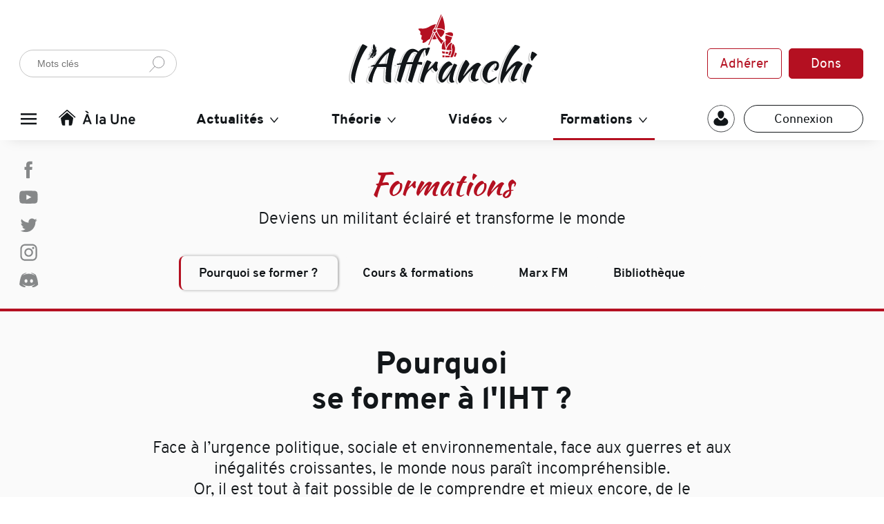

--- FILE ---
content_type: text/html; charset=UTF-8
request_url: https://instituthumanismetotal.fr/affranchi/formations/pourquoi-se-former-a-l-iht
body_size: 6100
content:



<!DOCTYPE html>
<html prefix="og: http://ogp.me/ns#" lang="fr">
<head>
<meta charset="utf-8" />
<meta name="viewport" content="width=device-width, initial-scale=1" />

<title>Pourquoi se former à l'IHT ? / l'Affranchi</title>

<meta name="description" content="Pour faire face à l’urgence politique, sociale et environnementale et lutter contre les inégalités. Mais comment faire ? Découvrez-le dans cet article.">

<meta property="og:site_name" content="L'Affranchi">
<meta property="og:locale" content="fr_FR">
<meta property="og:title" content="Pourquoi se former à l'IHT ? / l'Affranchi">
<meta property="og:description" content="Pour faire face à l’urgence politique, sociale et environnementale et lutter contre les inégalités. Mais comment faire ? Découvrez-le dans cet article.">
<meta property="og:url" content="https://instituthumanismetotal.fr/affranchi/formations/pourquoi-se-former-a-l-iht">
<meta property="og:type" content="website">
<meta property="og:image" content="https://instituthumanismetotal.fr/images/open-graph/affranchi/formations.png">
<meta name="twitter:card" content="summary_large_image">
<meta name="twitter:site" content="@IHT_fr">
<meta property="twitter:url" content="https://instituthumanismetotal.fr/affranchi/formations/pourquoi-se-former-a-l-iht">
<meta property="twitter:title" content="Pourquoi se former à l'IHT ? / l'Affranchi">
<meta property="twitter:description" content="Pour faire face à l’urgence politique, sociale et environnementale et lutter contre les inégalités. Mais comment faire ? Découvrez-le dans cet article.">
<meta property="twitter:image" content="https://instituthumanismetotal.fr/images/open-graph/affranchi/formations.png">

<link rel="canonical" href="https://instituthumanismetotal.fr/affranchi/formations/pourquoi-se-former-a-l-iht">

<link rel="shortcut icon" href="/affranchi/images/affranchi.png" type="image/x-icon">

<link rel="stylesheet" type="text/css" href="/affranchi/typo_body.css?1">
<link rel="stylesheet" type="text/css" href="/affranchi/headerbarre.css?12">
<link rel="stylesheet" type="text/css" href="/affranchi/footer.css?1">
<link rel="stylesheet" type="text/css" href="/affranchi/pourquoi-se-former.css?2">
<link rel="stylesheet" type="text/css" href="/affranchi/tabbar.css">

</head>

<body>




<div id="shadow-background" class="shadow-invisible"></div>

<header id="grid-header">

    <div id="first-header">
 
    	<div id="cont-searchbar">
        	
    		<input type="text" id="searchbar" name="searchbar" placeholder="Mots clés">
            <img id="loupe-searchbar" src="/affranchi/images/loupe.svg" alt="loupe">
    	</div>
        
		<div id="cont-affranchi-logo">
    		<a id="a-big-logo" href="/affranchi/"><img src="/affranchi/images/logo_affranchi.svg" width="100%" alt="Logo Affranchi IHT"></a>
    	</div>
        
        <div id="cont-adherer">
           <a id="btn-adherer" href="/association/adherer" class="no-select">Adhérer</a>
           <a id="btn-dons" href="https://www.helloasso.com/associations/institut-humanisme-total/formulaires/1" target="_blank" class="no-select">Dons</a>
        </div>
    
    </div>
    
    <div id="headerbarre">
    
    	<div id="hider-sidebar" class="hider-sidebar-invisible">
            <div id="sidebar" class="sidebar-invisible">
                <div class="first-box-side">
                	<img id="close-burger" src="/affranchi/images/sidebar/close_menu.svg" alt="croix">
                    <a class="a-mini-logo"><img src="/affranchi/images/mini_logo_affranchi.svg" width="115px" alt="mini"></a>
                </div>
                
                <div id="scroll-sidebar">
                    <a href="/affranchi/" class="boxs-sidebar">
                        <img src="/affranchi/images/sidebar/une.svg" class="pictos-sidebar" alt="picto à la une accueil l'Affranchi IHT">
                    	<span class="tx-sidebar no-select">À la Une</span>
                        <div class="lil-border-sidebar"></div>
                    </a>
                    
                    <a href="/affranchi/actualites" class="boxs-sidebar">
                        <img src="/affranchi/images/sidebar/actualites.svg" class="pictos-sidebar" alt="picto actualités">
                    	<span class="tx-sidebar no-select">Actualités</span>
                        <div class="lil-border-sidebar"></div>
                    </a>
                    
                    <a href="/affranchi/theorie" class="boxs-sidebar">
                        <img src="/affranchi/images/sidebar/theorie.svg" class="pictos-sidebar" alt="picto théorie">
                    	<span class="tx-sidebar no-select">Théorie</span>
                        <div class="lil-border-sidebar"></div>
                    </a>
                    
                    <a href="/affranchi/videos" class="boxs-sidebar">
                        <img src="/affranchi/images/sidebar/videos.svg" class="pictos-sidebar" alt="picto vidéos">
                    	<span class="tx-sidebar no-select">Vidéos</span>
                        <div class="lil-border-sidebar"></div>
                    </a>
                    
                    <a href="/affranchi/formations/pourquoi-se-former-a-l-iht" class="boxs-sidebar">
                        <img src="/affranchi/images/sidebar/formations.svg" class="pictos-sidebar" alt="picto formations">
                    	<span class="tx-sidebar no-select">Formations</span>
                        <div class="lil-border-sidebar"></div>
                    </a>
                    
                    <a href="/formations/marx-fm/premiere-annee" class="boxs-sidebar">
                        <img src="/affranchi/images/sidebar/marxfm.svg" class="pictos-sidebar" alt="picto Marx FM">
                    	<span class="tx-sidebar no-select">Marx FM</span>
                        <div class="lil-border-sidebar"></div>
                    </a>
                    
                    <a href="https://instituthumanismetotal.fr" class="boxs-sidebar">
                        <img src="/affranchi/images/sidebar/institut.svg" class="pictos-sidebar" alt="picto institut">
                    	<span class="tx-sidebar no-select">l'Institut</span>
                        <div class="lil-border-sidebar"></div>
                    </a>
                    	
                    <a href="/se-connecter.php?urlorigin=affranchi/formations/pourquoi-se-former-a-l-iht" class="boxs-sidebar">
                        <img src="/affranchi/images/sidebar/connecter.svg" class="pictos-sidebar" alt="picto se connecter">
                        <span class="tx-sidebar no-select">Se connecter</span>
                        <div class="lil-border-sidebar"></div>
                    </a>

                    <a href="/association/adherer" class="boxs-sidebar">
                        <img src="/affranchi/images/sidebar/adherer.svg" class="pictos-sidebar" alt="picto adhérer à l IHT">
                    	<span class="tx-sidebar no-select">Adhérer à l'IHT</span>
                        <div class="lil-border-sidebar"></div>
                    </a>
                    
                    <a href="https://www.helloasso.com/associations/institut-humanisme-total/formulaires/1" target="_blank" class="boxs-sidebar">
                        <img src="/affranchi/images/sidebar/don.svg" class="pictos-sidebar" alt="picto faire un don">
                    	<span class="tx-sidebar no-select">Faire un don</span>
                        <div class="lil-border-sidebar"></div>
                    </a>
                    
                    <a href="/affranchi/qui-sommes-nous-143" class="boxs-sidebar">
                        <img src="/affranchi/images/sidebar/apropos.svg" class="pictos-sidebar" alt="picto à propos de nous">
                    	<span class="tx-sidebar no-select">Nous connaître</span>
                        <div class="lil-border-sidebar"></div>
                    </a>
                    
                    <a href="/contact" class="boxs-sidebar">
                        <img src="/affranchi/images/sidebar/contacter.svg" class="pictos-sidebar" alt="picto contact">
                    	<span class="tx-sidebar no-select">Nous contacter</span>
                        <div class="lil-border-sidebar"></div>
                    </a>
                    
                    <!---<a href="test.html" class="boxs-sidebar">
                        <img src="/affranchi/images/sidebar/loupe.svg" class="pictos-sidebar" alt="picto loupe">
                    	<span class="tx-sidebar no-select">Rechercher</span>
                        <div class="lil-border-sidebar"></div>
                    </a>--->
                    
                    <div class="first-box-side space-around-rs">
                        <a href="https://www.facebook.com/InstitutHumanismeTotal" target="_blank"><img src="/affranchi/images/sidebar/facebook.svg" class="pictos-rs-sidebar" alt="picto facebook Institut Humanisme Total"></a>
                        <a href="https://www.youtube.com/channel/UCOKoHDOZtKVzoY7ObZYGTvQ/videos" target="_blank"><img src="/affranchi/images/sidebar/youtube.svg" class="pictos-rs-sidebar" alt="picto youtube affranchi IHT"></a>
                        <a href="https://twitter.com/Affranchi_IHT" target="_blank"><img src="/affranchi/images/sidebar/twitter.svg" class="pictos-rs-sidebar" alt="picto twitter Institut Humanisme Total"></a>
                        <a href="https://www.instagram.com/instituthommetotal/" target="_blank"><img src="/affranchi/images/sidebar/instagram.svg" class="pictos-rs-sidebar" alt="picto instagram Institut Humanisme Total"></a>
                        <a href="https://discord.com/invite/zUyrpkV" target="_blank"><img src="/affranchi/images/sidebar/discord.svg" class="pictos-rs-sidebar" alt="picto discord Institut Humanisme Total"></a>
                    </div>
                    
                    <div class="box-fin-sidebar"></div>
                </div>
                
            </div>
        </div>
        
        
        <div id="cont-burger-logo">
        	<img id="menu-burger" src="/affranchi/images/burger_noir.svg" class="no-select" alt="picto menu">
            <a id="hover-menu-a-la-une" href="/affranchi/" class="a-mini-logo">
            	<img id="mini-logo-affranchi" src="/affranchi/images/mini_logo_affranchi.svg" width="115px" alt="mini logo affranchi" style="display: none;">
            	<img id="hover-a-la-une" src="/affranchi/images/hover_a_la_une.svg" width="115px" alt="picto a la une">
            </a>
        </div>
        
        <div id="cont-header-rubriques">
        	
            <a href="/affranchi/actualites" class="cont-center-rubrique no-select" >
                <span>Actualités</span><img src="/affranchi/images/fleche_rubs.svg" class="fleche-rubs" alt="fleche">
            </a>

            <a href="/affranchi/theorie" class="cont-center-rubrique no-select" >
                <span>Théorie</span><img src="/affranchi/images/fleche_rubs.svg" class="fleche-rubs" alt="fleche">
            </a>
            
            <a href="/affranchi/videos" class="cont-center-rubrique no-select" >
                <span>Vidéos</span><img src="/affranchi/images/fleche_rubs.svg" class="fleche-rubs" alt="fleche">
            </a>
            
            <a href="/affranchi/formations/pourquoi-se-former-a-l-iht" class="cont-center-rubrique no-select" style="border-bottom: 3px solid #B41021;">
                <span>Formations</span><img src="/affranchi/images/fleche_rubs.svg" class="fleche-rubs" alt="fleche">
            </a>
			
        </div>
        
        <div id="cont-connexion">
        	<div id="hover-connexion">
            
            	<a id="a-picto-profil" href="/se-connecter.php?urlorigin=affranchi/formations/pourquoi-se-former-a-l-iht"><div class="circle-profil"><img id="picto-profil" class="image-profil" src="/affranchi/images/picto_profil.svg" alt="picto profil"></div></a><a id="btn-connexion" href="/se-connecter.php?urlorigin=affranchi/formations/pourquoi-se-former-a-l-iht" class="no-select">Connexion</a>                
                <div id="box-connexion-hided">
                	
                    <a href="https://instituthumanismetotal.fr" class="boxs-connexion-bar">
                        <img src="/affranchi/images/sidebar/institut.svg" class="pictos-connexion-bar" alt="picto institut">
                        <span class="tx-sidebar no-select">l'Institut</span>
                        <div class="lil-border-connexion-bar"></div>
                    </a>
                   
                    <a href="https://www.helloasso.com/associations/institut-humanisme-total/formulaires/1" target="_blank" class="boxs-connexion-bar">
                        <img src="/affranchi/images/sidebar/don.svg" class="pictos-connexion-bar" alt="picto faire un don">
                    	<span class="tx-sidebar no-select">Faire un don</span>
                        <div class="lil-border-connexion-bar"></div>
                    </a>
                    
                    <a href="/association/adherer" class="boxs-connexion-bar">
                        <img src="/affranchi/images/sidebar/adherer.svg" class="pictos-connexion-bar" alt="picto adhérer à l IHT">
                    	<span class="tx-sidebar no-select">Adhérer à l'IHT</span>
                        <div class="lil-border-connexion-bar"></div>
                    </a>
                    
                    <a href="/affranchi/qui-sommes-nous-143" class="boxs-connexion-bar">
                        <img src="/affranchi/images/sidebar/apropos.svg" class="pictos-connexion-bar" alt="picto à propos de nous">
                    	<span class="tx-sidebar no-select">Nous connaître</span>
                    </a>
                
                </div>
            </div>
        </div>
        
    </div>
    
</header> <!----fin GRID-HEADER---->
<section id="grid-body">

	<div id="cont-vertical-rs">
        <a href="https://www.facebook.com/InstitutHumanismeTotal" target="_blank"><img src="/affranchi/images/sidebar/facebook-vertical.svg" class="pictos-rs-vertical" alt="picto facebook Institut Humanisme Total"></a>
        <a href="https://www.youtube.com/channel/UCOKoHDOZtKVzoY7ObZYGTvQ/videos" target="_blank"><img src="/affranchi/images/sidebar/youtube.svg" class="pictos-rs-vertical" alt="picto youtube affranchi IHT"></a>
        <a href="https://twitter.com/Affranchi_IHT" target="_blank"><img src="/affranchi/images/sidebar/twitter.svg" class="pictos-rs-vertical" alt="picto twitter Institut Humanisme Total"></a>
        <a href="https://www.instagram.com/instituthommetotal/" target="_blank"><img src="/affranchi/images/sidebar/instagram.svg" class="pictos-rs-vertical" alt="picto instagram Institut Humanisme Total"></a>
        <a href="https://discord.com/invite/zUyrpkV" target="_blank"><img src="/affranchi/images/sidebar/discord.svg" class="pictos-rs-vertical" alt="picto discord Institut Humanisme Total"></a>
    </div>
    
    <div id="cont-title-page">
    	<div id="title-page">Formations</div>
        <div id="desc-page">Deviens un militant éclairé et transforme le monde</div>
    </div>
    
    <div class="cont-ss-onglets">
    	<div class="cont-btn-ss-onglets">
            <a href="/affranchi/formations/pourquoi-se-former-a-l-iht" class="btn-ss-onglets onglets-aff">Pourquoi se former ?</a>
            <a href="/affranchi/formations/institut" class="btn-ss-onglets onglets-hide">Cours & formations</a>
            <a href="/affranchi/formations/marx-fm" class="btn-ss-onglets onglets-hide">Marx FM</a>
            <a href="/affranchi/formations/bibliotheque" class="btn-ss-onglets onglets-hide">Bibliothèque</a>
        </div>
        
        <div class="redline"></div>
        
    </div>
    
    <section id="section-se-former">
    
    	<h1>Pourquoi<br>se former à l'IHT ?</h1>
        
        <h2>Face à l’urgence politique, sociale et environnementale, face aux guerres et aux inégalités croissantes, le monde nous paraît incompréhensible. 
        	<br>Or, il est tout à fait possible de le comprendre et mieux encore, de le transformer.</h2>
        
        <div class="tx-corps">
        	<span class="tx-bold">Mais comment faire ?</span><br>
            Nous devons nous unir et nous organiser pour mener efficacement l'affrontement contre la classe dirigeante qui détruit chaque jour de plus en plus nos conquêtes sociales.<br><br>

            En France, ces conquêtes sont le résultat de haute lutte, menées notamment après la seconde guerre mondiale. En 1946, malgré les ravages de la guerre et les caisses vides de l’État, les travailleurs ont réussi à reprendre collectivement en main la responsabilité de leur travail, à travers la nationalisation de EDF-GDF, la création du régime général de sécurité sociale, la subvention de constructions d'hôpitaux et d'écoles, etc.<br><br>
            
            Cependant, ils n’ont pu le faire que parce qu’ils avaient avec eux des révolutionnaires formés tels que Ambroise Croizat (Sécurité sociale), Marcel Paul (EDF-GDF), Maurice Thorez (Statut de la fonction publique).<br><br>
            
            Tous les trois ouvriers et membres du Parti Communiste Français, massivement soutenus par les travailleurs et les syndicalistes de la CGT, c'est ensemble qu'ils ont imposé à la classe dominante les conquêtes sociales dont nous bénéficions encore aujourd’hui.<br><br>
            
            Grâce à la formation politique qu'ils ont suivi, ils sont devenus des <a href="#intellectuels" class="a-intellectuels">intellectuels organiques</a> du prolétariat, des révolutionnaires luttant pour l'intérêt des travailleurs.
            <br><br>
            
            C'est cette formation politique que nous produisons à l'IHT. Nous formons ouvriers, employés, fonctionnaires, étudiants, etc, en bref des gens de la vie ordinaire, afin de poursuivre l'héritage révolutionnaire de nos anciens.
            <br><br>
			
            <span class="tx-bold">Es-tu capable de relever le défi ?</span><br>
            Forme-toi à l’IHT et deviens un militant éclairé, acteur des transformations sociales et politiques de demain.
            
            <div id="center-share">
                <div id="cont-partager">
                    <div id="tx-partager-first">Partager</div>
                    <a href="https://www.facebook.com/sharer/sharer.php?u=https://instituthumanismetotal.fr/affranchi/formations/pourquoi-se-former-a-l-iht" target="_blank" class="share-fb"></a>
                    <a href="https://twitter.com/intent/tweet?text=Réagissons à l’urgence politique, sociale et environnementale. Luttons contre les inégalités. Formons-nous à l'@IHT_fr et organisons-nous pour transformer ce monde ! https://instituthumanismetotal.fr/affranchi/formations/pourquoi-se-former-a-l-iht" target="_blank" class="share-tw"></a>
                    <a href="https://www.linkedin.com/sharing/share-offsite/?url=https://instituthumanismetotal.fr/affranchi/formations/pourquoi-se-former-a-l-iht" target="_blank" class="share-in"></a>
                </div>
            </div>
		</div>
    
    </section>
    
    <section id="section-links-formations">
        <div class="tx-ttes-formations">Toutes nos formations</div>
        <div class="cont-img-formations">
            <a href="/formations/cycle-politique/premiere-annee"><img src="/affranchi/images/annonces/formation-politique.jpg" class="img-formations lazyload-1"></a>
            <a href="/formations/cycle-philosophique/premiere-annee"><img src="/affranchi/images/annonces/formation-philo.jpg" class="img-formations lazyload-2"></a>
            <a href="/formations/marx-fm/premiere-annee"><img src="/affranchi/images/annonces/formation-marxfm.jpg" class="img-formations lazyload-3"></a>   
            <a href="/bibliotheque/bibliographie"><img src="/affranchi/images/annonces/formation-biblio.jpg" class="img-formations lazyload-4"></a>      
              
        </div>
    </section>
    
    <section id="section-intellectuels">
    
    	<div id="intellectuels">Qu'est-ce que l'intellectuel organique ?</div>
        
        <div class="adapt-video">
            <img src="/affranchi/images/fond-img-video-article.jpg" width="100%">
            
            <iframe class="height-video lazyload-5" width="100%"
                
                     src="[data-uri]" 
                     data-src="https://www.youtube-nocookie.com/embed/FSlUZ_4SqqY" 
                     
                     frameborder="0" allow="accelerometer; autoplay; clipboard-write; encrypted-media; gyroscope; picture-in-picture" allowfullscreen></iframe>
        </div>
    
    </section>
    
</section><!----fin GRID-BODY---->

<footer id="grid-footer">

	<div id="foot-left">
        <div id="tx-affranchi-footer">l'Affranchi IHT</div>
        <div id="desc-affranchi-footer">Média critique<br>des actualités et<br>relais d'infos</div><br>
        <div id="affr-media-iht-footer">L'Affranchi est le média de<br>l'Institut Humanisme Total</div>
    </div>
    
    <div id="foot-middle" class="align-tx-footer">
    	<a href="/affranchi/" class="tx-a-first-footer">À la Une</a>
        <a href="/affranchi/actualites" class="tx-a-first-footer">Toutes les actualités</a>
        <a href="/affranchi/actualites/actus-iht" class="tx-a-first-footer">Actus IHT</a>
        <a href="/affranchi/videos/conferences" class="tx-a-first-footer">Conférences</a>
        <a href="/affranchi/videos/entretiens" class="tx-a-first-footer">Entretiens</a>
        <a href="/affranchi/videos/documentaires" class="tx-a-first-footer">Documentaires</a>
        <a href="/bibliotheque/communiques" class="tx-a-first-footer">Communiqués</a>
        <a href="/affranchi/theorie" class="tx-a-first-footer">Articles théoriques</a>
        <!---<a href="/" class="tx-a-first-footer">Nos dossiers</a>---->
        <a href="/affranchi/videos" class="tx-a-first-footer">L'actualité en vidéos</a>
    </div>
    
    <div id="foot-right" class="align-tx-footer">
    	<a href="/formations" class="tx-a-first-footer">Toutes les formations</a>
        <a href="/formations/cycle-philosophique/premiere-annee" class="tx-a-first-footer">Cours de philosophie</a>
        <a href="/formations/cycle-politique/premiere-annee" class="tx-a-first-footer">Formations politiques</a>
        <a href="/formations/marx-fm/premiere-annee" class="tx-a-first-footer">Podcasts Marx FM</a>
        <a href="https://continuons-la-france.fr" class="tx-a-first-footer">Podcasts Continuons la France</a>
        <!----<a href="test.html" class="tx-a-first-footer">Manuels de formation</a>----->
        <!-----<a href="test.html" class="tx-a-first-footer">Argumentaires</a>----->
        <a href="/bibliotheque/librairie" class="tx-a-first-footer">Bibliothèque</a>
        <a href="/bibliotheque/librairie" class="tx-a-first-footer">Livres</a>
        <a href="/bibliotheque/bibliographie" class="tx-a-first-footer">Conseils de lecture</a>
        <!---<a href="test.html" class="tx-a-first-footer">Lexique</a>---->
        <!----<a href="test.html" class="tx-a-first-footer">Citations</a>--->
    </div>
    
    <div id="foot-1">
    	<img class="logo-in-footer" src="/images/logo-institut-humanisme-total.svg" alt="logo Institut Humanisme Total">
    </div>
    
    <div id="foot-2">
    	<div class="titles-footer">Copyrights</div>
        <div class="size-droits-reserves">Tous droits réservés<br>
            © 2018 - 2026<br>
            Charte graphique, logos et pictogrammes, ainsi que certaines images et vidéos sur l'Affranchi sont sous propriété intellectuelle.<br>
            Toute récupération, réutilisation, diffusion et plagiat, même partiel, sont passibles d'une poursuite judiciaire.<br><br>
            
            Les vidéos et images sur l'Affranchi sont libres de droit (hormis celles appartenant à l'IHT) et leurs auteurs sont mentionnés.<br><br>
            
            Si un contenu vous appartient et qu'il n'est pas libre de droit, cela est une erreur involontaire commise par notre équipe. Sur votre demande, nous retirerons le contenu concerné.<br><br>

            <a class="a-hover-footer" href="/mentions-legales.php">Mentions légales</a><br>
            <a class="a-hover-footer" href="/politique-de-confidentialite.php">Politique de confidentialité</a><br>
            <a class="a-hover-footer" href="/conditions-generales-de-vente.php">Conditions générales de vente</a><br>
            <a class="a-hover-footer" href="/statuts-association.php">Statuts de l'association</a><br>
        </div>
    </div>
    
    <div id="foot-3" class="foot-3-et-4">
    	<div class="titles-footer">Liens</div>
        <a class="a-hover-footer" href="https://continuons-la-france.fr" target="_blank">Podcasts - Continuons la France</a>

        <a class="a-hover-footer" href="https://www.youtube.com/channel/UCOKoHDOZtKVzoY7ObZYGTvQ/videos" target="_blank">Youtube - L'Affranchi IHT</a><br>
        <a class="a-hover-footer" href="https://twitter.com/Affranchi_IHT" target="_blank">Twitter - L'Affranchi IHT</a>

        <a class="a-hover-footer" href="https://www.youtube.com/user/loiic16/videos" target="_blank">Youtube - Loïc Chaigneau</a>
        <a class="a-hover-footer" href="https://www.tiktok.com/@loicchaigneau" target="_blank">Tiktok - Loïc Chaigneau</a>
        <a class="a-hover-footer" href="https://www.instagram.com/instituthommetotal/" target="_blank">Instagram- Loïc Chaigneau</a><br>
        
        <a class="a-hover-footer" href="https://www.facebook.com/InstitutHumanismeTotal" target="_blank">Facebook - Institut Humanisme Total</a>
        <a class="a-hover-footer" href="https://twitter.com/IHT_fr" target="_blank">Twitter - Institut Humanisme Total</a>
        <a class="a-hover-footer" href="https://www.youtube.com/channel/UCsd2b25Cq5ODHvL6fQUZnew/videos" target="_blank">Youtube - Institut Humanisme Total</a>
        <a class="a-hover-footer" href="https://www.instagram.com/instituthommetotal/" target="_blank">Instagram - Institut Humanisme Total</a>
        <a class="a-hover-footer" href="https://discord.com/invite/zUyrpkV" target="_blank">Discord - Institut Humanisme Total</a><br>
        
        <a class="a-hover-footer" href="https://www.dominiquepagani.fr/" target="_blank">Site web - Dominique Pagani</a>
        <a class="a-hover-footer" href="https://editionsdelga.fr/" target="_blank">Les éditions Delga</a>
    </div>
    
    <div id="foot-4" class="foot-3-et-4">
    	<div class="titles-footer">Contact</div>
        <div>president-iht@protonmail.com</div><br>
        
        <div class="titles-footer">Dons</div>
        <a class="a-hover-footer" href="https://fr.tipeee.com/lfxchaigneau" target="_blank">Tipeee Loïc Chaigneau</a>
        <a class="a-hover-footer" href="https://www.helloasso.com/associations/institut-humanisme-total/formulaires/1" target="_blank">Dons pour l'IHT</a><br>
        
        <div class="titles-footer">Livres</div>
        <a class="a-hover-footer" href="https://www.thebookedition.com/fr/continuons-la-france-p-403474.html" target="_blank">Continuons la France</a>
        <a class="a-hover-footer" href="https://cerclearistote.fr/produit/pour-une-souverainete-integrale-livre-de-loic-chaigneau/" target="_blank">Pour une souveraineté intégrale</a>
        <a class="a-hover-footer" href="https://editionsdelga.fr/produit/marxisme-et-intersectionnalite/" target="_blank">Marxisme et intersectionnalité</a>
        <a class="a-hover-footer" href="https://www.materiascritta.com/product-page/penser-la-transformation-du-moment-pr%C3%A9sent" target="_blank">Penser la transformation du moment présent</a>
        <a class="a-hover-footer" href="https://editionsdelga.fr/produit/pourquoi-je-suis-communiste/" target="_blank">Pourquoi je suis communiste</a>
        <a class="a-hover-footer" href="https://www.leseditionsdunet.com/essai/4887-l-imposture-presidentielle-clement-brault-et-loic-chaigneau-9782312051413.html" rel="noreferrer noopener nofollow" target="_blank">L'imposture présidentielle</a>
        <a class="a-hover-footer" href="https://www.thebookedition.com/fr/faucons-rouges-p-345396.html" rel="noreferrer noopener nofollow" target="_blank">Faucons Rouges</a>
        <a class="a-hover-footer" href="https://www.thebookedition.com/fr/le-nouveau-fascisme-p-104341.html" rel="noreferrer noopener nofollow" target="_blank">Le nouveau fascisme</a>
    </div>
    
    <div id="foot-end">
    	<a class="a-hover-footer margin-footer" href="https://instituthumanismetotal.fr">Institut Humanisme Total - IHT - Site officiel de Loïc Chaigneau</a>
        
        <div class="margin-footer">
            <a class="a-hover-footer" href="/affranchi/">l'Affranchi</a>
            -
            <a class="a-hover-footer" href="/affranchi/rss.php">Flux RSS</a>
            -
            <a class="a-hover-footer" href="/bibliotheque-bibliographie">Bibliothèque</a>
            -
            <a class="a-hover-footer" href="/adherer">Adhérer</a>
        </div>
        <a class="a-hover-footer margin-footer" href="/affranchi/qui-sommes-nous-143">Qui sommes-nous ?</a>
    </div>

</footer>		

<div id="cont-tabbar">
	<div id="tabbar">
		
		<a id="a-tabbar-formations" class="a-tabbar-touch" href="/affranchi/formations/pourquoi-se-former-a-l-iht">
			<img src="/affranchi/images/tabbar/formations-active.svg" alt="picto formation diplome">
		</a>
		<a id="a-tabbar-videos" class="a-tabbar-touch" href="/affranchi/videos">
			<img src="/affranchi/images/tabbar/videos.svg" alt="picto vidéos">
		</a>
		<a id="a-tabbar-institut" class="a-tabbar-touch" href="/">
			<img src="/affranchi/images/tabbar/institut.svg" alt="picto i">
		</a>
		<a id="a-tabbar-theorie" class="a-tabbar-touch" href="/affranchi/theorie">
			<img src="/affranchi/images/tabbar/theorie.svg" alt="picto theorie">
		</a>
		<a id="a-tabbar-actualites" class="a-tabbar-touch" href="/affranchi/actualites">
			<img src="/affranchi/images/tabbar/actualites.svg" alt="picto actualites">
		</a>

	</div>
</div>


<script src="https://ajax.googleapis.com/ajax/libs/jquery/3.5.1/jquery.min.js"></script>

<script src="/affranchi/js/tous-javascript.js?21"></script>

</body>
</html>


--- FILE ---
content_type: text/css
request_url: https://instituthumanismetotal.fr/affranchi/headerbarre.css?12
body_size: 2217
content:


.no-select
{
	-webkit-user-select: none;
    -moz-user-select: none;
    -ms-user-select: none;
    user-select: none;
}

#grid-header
{
	display: grid;
	max-width:1440px;
	background-color: #FFF;
	margin:auto;
	grid-template-columns: repeat(6, 1fr);
	grid-template-rows: 141px 62px;
	grid-template-areas: 
		"firstheader firstheader firstheader firstheader firstheader firstheader"
		"headerbarre headerbarre headerbarre headerbarre headerbarre headerbarre";
}

#shadow-background
{
    position: fixed;
	z-index: 100;
    width: 100%;
    height: 100%;
    max-width: 1440px;
    margin: auto;
    left: 50%;
	-webkit-transition:visibility 0.13s ease-in-out, background 0.13s ease-in-out;
	-moz-transition:visibility 0.13s ease-in-out, background 0.13s ease-in-out;
	-o-transition:visibility 0.13s ease-in-out, background 0.13s ease-in-out;
	transition:visibility 0.13s ease-in-out, background 0.13s ease-in-out;
}

.shadow-invisible
{
	visibility: hidden;
	background-color: rgba(0,0,0,0.0);
}

.shadow-visible
{
	visibility: visibible;
	background-color: rgba(0,0,0,0.5);
}

#first-header
{
    height: 141px;
	grid-area: firstheader;
	z-index:100;
	display:flex;
	padding-top: 2px;
	background-color: #FFF;
}

#cont-searchbar
{
    width: 20%;
    display: flex;
    justify-content: flex-end;
    align-items: center;
	padding-top: 38px;
}

#searchbar
{
	border-radius: 50px;
    border: 1px solid #c5c5c5;
	color: #555656;
    width: calc(100% - 105px);
    padding-top: 11px;
    padding-bottom: 11px;
    outline: none;
    background: none;
    font-size: 0.9rem;
    padding-left: 25px;
	padding-right: 50px;
}

#loupe-searchbar
{
	position: absolute;
    padding-right: 12px;
    width: 31px;
	cursor: pointer;
}

#cont-affranchi-logo
{
    width: 60%;
    display: flex;
    justify-content: center;
    align-items: center;
}

#a-big-logo
{
	width:40%;
}

#cont-adherer
{
    width: 20%;
    display: flex;
    justify-content: flex-start;
    align-items: center;
	padding-top: 38px;
}

#btn-adherer
{
	border-radius: 5px;
    border: 1px solid #B41021;
    margin-right: 10px;
    width: 50%;
    padding-top: 9px;
    padding-bottom: 9px;
    outline: none;
    background: none;
    font-size: 1.2rem;
    text-align: center;
	text-decoration:none;
	color: #B41021;
	-webkit-transition: color 0.2s, border 0.2s;
	-moz-transition: color 0.2s, border 0.2s;
	-o-transition: color 0.2s, border 0.2s;
	transition: color 0.2s, border 0.2s;
}

#btn-adherer:hover
{
	color: #254258;
	border: 1px solid #254258;
}

#btn-dons
{
	border-radius: 5px;
    border: 1px solid #B41021;/*rouge texte et background*/
    margin-right: 30px;
    width: 50%;
    padding-top: 9px;
    padding-bottom: 9px;
    outline: none;
    background-color: #B41021;
    font-size: 1.2rem;
    text-align: center;
    text-decoration: none;
    color: #FFF;
	-webkit-transition: background 0.2s, color 0.2s, border 0.2s;
	-moz-transition: background 0.2s, color 0.2s, border 0.2s;
	-o-transition: background 0.2s, color 0.2s, border 0.2s;
	transition: background 0.2s, color 0.2s, border 0.2s;
}

#btn-dons:hover
{
	background-color: #FFF;
	color: #254258;
	border: 1px solid #254258;
}
	
#headerbarre
{
	background-color: #FFF;
	height: 62px;
	grid-area: headerbarre;
	z-index:100;
	display: flex;
	justify-content: space-between;
	box-shadow: 0px 11px 20px -14px rgba(0, 0, 0, .15);
}

.headerfixed
{
	position: fixed;
	top : 0;
}

#hider-sidebar
{
	position: absolute;
	z-index: 101;
    width: 255px;
	overflow: hidden;
	-webkit-transition:visibility 0.13s ease-in-out;
	-moz-transition:visibility 0.13s ease-in-out;
	-o-transition:visibility 0.13s ease-in-out;
	transition:visibility 0.13s ease-in-out;
	padding-top: 14px;
    margin-top: -14px;
    padding-right: 14px;
}

.hider-sidebar-invisible
{
	visibility: hidden;
}

.hider-sidebar-visible
{
	visibility: visible;
}

#sidebar
{
    width: 255px;
	-webkit-transition:margin 0.13s ease-in-out;
	-moz-transition:margin 0.13s ease-in-out;
	-o-transition:margin 0.13s ease-in-out;
	transition:margin 0.13s ease-in-out;
	box-shadow: 0px 0px 14px 3px rgba(0, 0, 0, .15);
    background-color: #FFF;
}

.sidebar-invisible
{
	margin-left: -256px;
}

.sidebar-visible
{
	margin-left: 0px;
}

#scroll-sidebar
{
	overflow-y: scroll;
}


#cont-burger-logo
{
	width: auto;
	display: flex; 
	align-items: center;
}

.a-mini-logo
{
	margin-left: 30px;
}

#menu-burger
{
	width: 23px;
	margin-left: 30px;
	cursor: pointer;
}

#cont-header-rubriques
{
	width: 57%; 
	display:flex;
	justify-content: space-around;
	overflow: hidden;
}

.fleche-rubs
{
	width:14px;
	margin-left: 8px;
}

.cont-center-rubrique
{
	height: 56px;
    padding-left: 10px;
    padding-right: 10px;
    display: flex;
    justify-content: center;
    align-items: center;
    border-bottom: 4px solid #FFF;/*Rouge pour ligne rgb(218, 7, 7)*/
    text-decoration: none;
    color: #121619;
    font-size: 1.25rem;
    font-family: overpass-extrabold, Arial;
    margin-top: 3px;
	-webkit-transition: color 0.2s;
	-moz-transition: color 0.2s;
	-o-transition: color 0.2s;
	transition: color 0.2s;
}

.cont-center-rubrique:hover
{
	color: #B41021;
}

.boxs-sidebar
{
	width: 255px;
    height: 52px;
    display: flex;
    align-items: center;
    text-decoration: none;
    color: #121619;
	position: relative;
	-webkit-transition: background 0.2s;
	-moz-transition: background 0.2s;
	-o-transition: background 0.2s;
	transition: background 0.2s;
}

.boxs-sidebar:hover
{
	background-color: #f3f3f3;
}

.first-box-side
{
	width: 255px;
    height: 62px;
    display: flex;
    align-items: center;
}

#close-burger
{
	width: 23px;
	margin-left: 30px;
	cursor: pointer;
	opacity: 0.5;
	filter: alpha(opacity=50);
	-webkit-transition: opacity 0.45s;
	-moz-transition: opacity 0.45s;
	-o-transition: opacity 0.45s;
	transition: opacity 0.45s;
}

#close-burger:hover
{
	opacity: 100;
	filter: alpha(opacity=100);
}

.pictos-sidebar
{
	margin-left: 17px;
    margin-right: 15px;
	width: 50px;
}

.tx-sidebar
{
	font-size: 1.25rem;
	font-family: overpass-light, Arial;
}

.lil-border-sidebar
{
	width: 50px;
    height: 1px;
    background: #c7c7c7;
    position: absolute;
    margin-left: 82px;
    bottom: 0;
}

.box-fin-sidebar
{
	width:255px; 
	height:141px; 
}

.pictos-rs-sidebar
{
	height: 37px;
	opacity: 0.5;
	filter: alpha(opacity=50);
	-webkit-transition: opacity 0.45s;
	-moz-transition: opacity 0.45s;
	-o-transition: opacity 0.45s;
	transition: opacity 0.45s;
}

.pictos-rs-sidebar:hover
{
	opacity: 1;
	filter: alpha(opacity=100);
}

.space-around-rs
{
	justify-content: space-around;
	padding: 26px 20px 20px 20px;
	box-sizing: border-box;
}

#cont-connexion
{
	width: 20%;
	display: flex;
}

#hover-connexion
{
	display: flex;
	width: 100%;
}

#a-picto-profil
{
	align-items: center;
	display: flex;
}

.circle-profil
{
	width: 40px;
	min-width: 40px;
	height: 40px;
	border-radius: 50%;
	overflow: hidden;
}

.image-profil
{
	width: 100%;
	height: 100%;
	object-fit: cover;
	object-position: center;
}

#btn-connexion
{
	border-radius: 50px;
	border: 1px solid #121619;
	width: 100%;
	outline: none;
	background: #FFF;
	font-size: 1.1rem;
	height: 60%;
	margin-top: auto;
	margin-bottom: auto;
	margin-left: 13px;
	margin-right: 30px;
	display: flex;
	justify-content: center;
	align-items: center;
	text-decoration: none;
	color: #121619;
	-webkit-transition: background 0.3s;
    -moz-transition: background 0.3s;
    -o-transition: background 0.3s;
    transition: background 0.3s;
}

#btn-connexion:hover
{
	background: #f3f3f3;
}

#box-connexion-hided
{
	position: absolute;
    box-shadow: 0px 0px 14px 3px rgba(0, 0, 0, .15);
    background-color: #FFF;
    -webkit-transition: background 0.6s, opacity 0.25s ease-in-out, visibility 0.25s ease-in-out;
    -moz-transition: background 0.6s, opacity 0.25s ease-in-out, visibility 0.25s ease-in-out;
    -o-transition: background 0.6s, opacity 0.25s ease-in-out, visibility 0.25s ease-in-out;
    transition: background 0.6s, opacity 0.25s ease-in-out, visibility 0.25s ease-in-out;
    opacity: 0;
    filter: alpha(opacity=0);
    visibility: hidden;
    margin: 62px 0 0 -13px;
    padding: 2px 13px 2px 0;
}

#hover-connexion:hover #box-connexion-hided
{
	opacity: 100;
	filter: alpha(opacity=100);
	visibility: visible;
}

.boxs-connexion-bar
{
	height: 52px;
	display: flex;
	align-items: center;
	text-decoration: none;
	color: #121619;
	position: relative;
	-webkit-transition: background 0.2s;
	-moz-transition: background 0.2s;
	-o-transition: background 0.2s;
	transition: background 0.2s;
	width: calc(100% + 13px); /*parce que je décale #box-connexion-hided de -13px*/

}

.boxs-connexion-bar:hover
{
	background-color: #f3f3f3;
}

.pictos-connexion-bar
{
	margin-left: 9px;
    margin-right: 10px;
    width: 50px;
}

.lil-border-connexion-bar
{
	width: 50px;
    height: 1px;
    background: #c7c7c7;
    position: absolute;
    margin-left: 70px;
    bottom: 0;
}

/*rupture en dessous de tablette paysage*/
@media screen and (max-width: 1023px)
{
	
	#btn-connexion, #box-connexion-hided
	{
		display: none;
	}
	
	#cont-connexion
	{
		display: flex;
		margin-right: 30px;
		width: auto;
	}
	
	#cont-header-rubriques
	{
		width: 66%;
	}
	
	#cont-adherer, #cont-searchbar
	{
		width: 23%;
	}
	
	#cont-affranchi-logo
	{
		width: 54%;
	}
	
	#a-big-logo
	{
		width:45%;
	}
	
}

/*rupture à partir de tablette portrait*/
@media screen and (max-width: 959px)
{
	
	#cont-header-rubriques
	{
		width: 63%;
	}
	
	#menu-burger, #close-burger
	{
		margin-left: 22px;
	}
	
	#cont-connexion
	{
		margin-right: 22px;
	}
	
	.a-mini-logo
	{
		margin-left: 22px;
	}
	
	.pictos-sidebar
	{
		margin-left: 9px;
		margin-right: 9px;
	}
	
	.lil-border-sidebar
	{
		margin-left: 68px;
	}
	
	#a-big-logo
	{
		width:60%;
	}
	
	#btn-dons, #btn-adherer
	{
		font-size: 1rem;
	}
	
	#searchbar
	{
		width: calc(100% - 98px);
	}
	
}

/*rupture smartphone*/
@media screen and (max-width: 767px)
{
	
	.boxs-sidebar, .first-box-side, .box-fin-sidebar, #hider-sidebar, #sidebar
	{
		width: 100%;
		max-width: 768px;
	}
	
	#a-big-logo
	{
		width:65%;
	}
	
	#hider-sidebar
	{
 		padding-right: 0;
	}
	
	.boxs-sidebar
	{
		height: 85px;
	}
	
	.tx-sidebar
	{
		font-size: 1.8rem;
	}
	
	.pictos-sidebar
	{
		width: 60px;
	}
	
	.lil-border-sidebar
	{
		margin-left: 80px;
	}
	
	.sidebar-invisible
	{
		margin-left: -769px;
	}
	
	#cont-header-rubriques
	{
		width:0%;
		visibility:hidden;
	}
	
	#cont-adherer, #cont-searchbar
	{
		display: none;
	}
	
	#cont-affranchi-logo
	{
		width: 100%;
	}
	
}


@media screen and (max-width: 480px)
{

	/*pour que la sidebar n'aille pas trop loin*/
	.sidebar-invisible
	{
		margin-left: -480px;
	}
	
	#cont-connexion
	{
		padding-left: 0%;
	}
}

--- FILE ---
content_type: text/css
request_url: https://instituthumanismetotal.fr/affranchi/footer.css?1
body_size: 803
content:

#grid-footer
{
	display: grid;
	max-width:1440px;
	background: rgb(250,250,250);
	margin:auto;
	border-top: 4px solid #B41021;
	margin-top: 120px;
	grid-template-columns: repeat(12, 1fr);
	grid-template-rows: 1fr;
	grid-template-areas: 
		"f-left f-left f-left f-left f-middle f-middle f-middle f-middle f-right f-right f-right f-right"
		"f-un f-un f-un f-deux f-deux f-deux f-trois f-trois f-trois f-quatre f-quatre f-quatre"
		"f-end f-end f-end f-end f-end f-end f-end f-end f-end f-end f-end f-end";
}

#foot-left
{
	grid-area: f-left;
	padding-left: 70px;
	padding-top: 60px;
	padding-bottom: 60px;
}

#foot-middle
{
	grid-area: f-middle;
}

#foot-right
{
	grid-area: f-right;
}

#foot-1
{
	background-color: rgb(231, 231, 231);
	grid-area: f-un;
	display: flex;
	padding-top: 60px;
	padding-bottom: 60px;
}

#foot-2
{
	grid-area: f-deux;
	background-color: rgb(231, 231, 231);
	padding-right: 50px;
	padding-top: 60px;
	padding-bottom: 60px;
}

#foot-3
{
	grid-area: f-trois;
}

#foot-4
{
	grid-area: f-quatre;
	background-color: rgb(231, 231, 231);
	padding-top: 60px;
	padding-bottom: 60px;
}

#foot-end
{
	grid-area: f-end;
	padding: 30px;
	font-family: overpass-light, Arial;
	display: flex;
	font-size: 1rem;
}

.foot-3-et-4
{
	background-color: rgb(231, 231, 231);
    padding-top: 60px;
    padding-bottom: 60px;
    display: flex;
    flex-direction: column;
    font-family: overpass-light, Arial;
    font-size: 1rem;
    line-height: 1.5rem;	
}

.align-tx-footer
{
	padding-top: 60px;
	padding-left: 70px;
	padding-bottom: 60px;
    display: flex;
    flex-direction: column;
}

#tx-affranchi-footer
{
	font-family: overpass-bold, Arial;
    font-size: 2.5rem;
}

#desc-affranchi-footer
{
	font-family: overpass-light, Arial;
    font-size: 1.9rem;
}

#affr-media-iht-footer
{
	font-family: overpass-light, Arial;
    font-size: 1.2rem;
}

.tx-a-first-footer
{
	font-family: overpass-light, Arial;
    font-size: 1.6rem;
    text-decoration: none;
    color: #121619;
    padding-bottom: 10px;
}

.tx-a-first-footer:hover
{
	color: #B41021;
}

.logo-in-footer
{
	margin: auto;
}

.titles-footer
{
	font-family: overpass-bold, Arial;
	font-size: 1.6rem;
}

.size-droits-reserves
{
	font-size: 0.9rem;
    line-height: 1.25rem;
}

.a-hover-footer
{
    text-decoration: none;
	color: #121619;
}

.a-hover-footer:hover
{
	color: #B41021;
}

.margin-footer
{
	margin: auto;
}

/*rupture en dessous d'ordi/tablette paysage*/
@media screen and (max-width: 1200px)
{	
	.align-tx-footer
	{
		padding-left: 31px;
	}
	
	#foot-left
	{
		padding-left: 31px;
	}
}

/*rupture en dessous de tablette portrait*/
@media screen and (max-width: 959px)
{
	#grid-footer
	{
		grid-template-areas: 
			"f-left f-left f-left f-left f-left f-left f-left f-left f-left f-left f-left f-left"
			"f-middle f-middle f-middle f-middle f-middle f-middle f-right f-right f-right f-right f-right f-right"
			"f-un f-un f-un f-un f-un f-un f-deux f-deux f-deux f-deux f-deux f-deux"
			"f-trois f-trois f-trois f-trois f-trois f-trois f-quatre f-quatre f-quatre f-quatre f-quatre f-quatre"
			"f-end f-end f-end f-end f-end f-end f-end f-end f-end f-end f-end f-end";
	}
	
	#foot-left
	{
		text-align: center;
		padding-left: 0;
	}
	
	.margin-footer
	{
		margin: 5px;
	}
	
	#foot-middle
	{
		text-align: center;
		padding-left: 0;
	}
	
	#foot-right
	{
		text-align: center;
		padding-left: 0;
	}
	
	.foot-3-et-4
	{
		text-align: center;
	}
}

/*rupture smartphone*/
@media screen and (max-width: 767px)
{
	#grid-footer
	{
		grid-template-areas: 
			"f-left f-left f-left f-left f-left f-left f-left f-left f-left f-left f-left f-left"
			"f-middle f-middle f-middle f-middle f-middle f-middle f-middle f-middle f-middle f-middle f-middle f-middle"
			"f-right f-right f-right f-right f-right f-right f-right f-right f-right f-right f-right f-right"
			"f-un f-un f-un f-un f-un f-un f-un f-un f-un f-un f-un f-un"
			"f-deux f-deux f-deux f-deux f-deux f-deux f-deux f-deux f-deux f-deux f-deux f-deux"
			"f-trois f-trois f-trois f-trois f-trois f-trois f-trois f-trois f-trois f-trois f-trois f-trois"
			"f-quatre f-quatre f-quatre f-quatre f-quatre f-quatre f-quatre f-quatre f-quatre f-quatre f-quatre f-quatre"
			"f-end f-end f-end f-end f-end f-end f-end f-end f-end f-end f-end f-end";
	}
	
	.size-droits-reserves
	{
		text-align: center;
	}
	
	#foot-left, #foot-middle, #foot-1, #foot-3
	{
		padding-bottom: 0;
	}
	
	#foot-2
	{
		padding: 22px;
    	text-align: center;
	}
	
	.margin-footer
	{
		margin: 10px;
	}
}

--- FILE ---
content_type: text/css
request_url: https://instituthumanismetotal.fr/affranchi/pourquoi-se-former.css?2
body_size: 1563
content:
@charset "UTF-8";

#grid-body
{
	display: grid;
	max-width:1440px;
	background-color:rgb(250,250,250);
	margin:auto;
	grid-template-columns: repeat(6, 1fr);
	grid-template-rows: 1fr;
	grid-template-areas:
		"title title title title title title"
		"ssonglets ssonglets ssonglets ssonglets ssonglets ssonglets"
		"empty-1 se-former se-former se-former se-former empty-2"
		"empty-3 s-links-formations s-links-formations s-links-formations s-links-formations empty-4"
		"empty-5 intellectuels intellectuels intellectuels intellectuels empty-6";
		
}

#cont-vertical-rs
{
	position: absolute;
    width: 35px;
    margin-top: 25px;
    margin-left: 24px;
    display: flex;
    flex-direction: column;
    align-items: center;
}

.pictos-rs-vertical
{
	width: 100%;
	opacity: 0.5;
	filter: alpha(opacity=50);
	-webkit-transition: opacity 0.3s;
	-moz-transition: opacity 0.3s;
	-o-transition: opacity 0.3s;
	transition: opacity 0.3s;
}

.pictos-rs-vertical:hover
{
	opacity: 1;
	filter: alpha(opacity=100);
}

#cont-title-page
{
	grid-area: title;
	text-align: center;
    padding: 30px 40px 40px 40px;
}

#title-page
{
	font-family: kaushan, Arial; 
	font-size: 2.9rem;
	color: #B41021;
}

#desc-page
{
	font-family: overpass-light, Arial;
	font-size: 1.5rem;
}

.cont-ss-onglets
{
	grid-area: ssonglets;
	margin-bottom: 50px;
}

.redline
{
	grid-area: redline;
	width: 100%;
    height: 4px;
    background-color: #B41021;
    margin-top: 17px;
}

.btn-ss-onglets
{
	font-family: overpass-bold, Arial;
    font-size: 1.1rem;
    border-radius: 8px;
    margin-left: 5px;
    margin-right: 5px;
    padding: 13px 29px 13px 26px;
    text-decoration: none;
    color: #121619;
    background-color: rgb(250,250,250);
    margin-bottom: 10px;
}

.onglets-aff
{
	box-shadow: 2px 2px 3px rgba(0, 0, 0, .15), 2px -2px 3px rgba(0, 0, 0, .15);
	border-left: 3px solid #B41021;
}

.onglets-hide
{
	box-shadow: none;
	border-left: none;
	-webkit-transition: box-shadow 0.2s;
	-moz-transition: box-shadow 0.2s;
	-o-transition: box-shadow 0.2s;
	transition: box-shadow 0.2s;
}

.onglets-hide:hover
{
	box-shadow: 2px 2px 3px rgba(0, 0, 0, .15), -2px -2px 3px rgba(0, 0, 0, .15);
}

.cont-btn-ss-onglets
{
	display: flex;
    justify-content: center;
	flex-wrap: wrap;
	padding-right: 22px;
    padding-left: 22px;
}

.a-deco-none
{
	text-decoration: none;
}

#section-se-former
{
	grid-area: se-former;
}

h1
{
	font-family: overpass-extrabold, Arial;
	font-size: 2.8rem;
	line-height: 3.2rem;
	font-weight: initial;
	text-align: center;
	margin: 0;
}

h2
{
	font-family: overpass-light, Arial;
	font-size: 1.5rem;
	font-weight: initial;
	text-align: center;
	margin: 0;
	padding-top: 30px;
}

.tx-corps
{
	font-family: overpass-light, Arial;
	font-size: 1.3rem;
	line-height: 2rem;
	font-weight: initial;
	padding-top: 30px;
	text-align: center;
	margin: 0;
}

.tx-bold
{
	font-family: overpass-bold, Arial;
}

.a-intellectuels
{
	color: #B41021;
	text-decoration: underline;
	text-underline-position: under;
	-webkit-transition: color 0.3s;
	-moz-transition: color 0.3s;
	-o-transition: color 0.3s;
	transition: color 0.3s;
}

.a-intellectuels:hover
{
	color: #254258;
}

#section-links-formations
{
	grid-area: s-links-formations;
	padding-bottom: 50px;
	margin-top: 80px;
	text-align: center;
}

.tx-nos-formations
{
	font-family: overpass-bold, Arial;
}

#redline-art
{
	grid-area: redline;
	height: 4px;
	background-color: #B41021;
	margin-top: 22px;
}

#center-share
{
	display: flex;
	justify-content: center;
}

#cont-partager
{
	width: 40%;
	margin-top: 40px;
	display: flex;
	justify-content: space-around;
	align-items: center;
	border: 1px solid #ccc;
	border-radius: 50px;
	padding: 6px;
	padding-left: 20px;
	padding-right: 20px;
}

.share-fb
{
	background-image: url('images/sidebar/facebook.svg');
	width: 21px;
	height: 40px;
	background-repeat: no-repeat;
	background-size: 27px;
	opacity: 0.5;
	filter: alpha(opacity=50);
	-webkit-transition: opacity 0.3s, background 0.3s;
	-moz-transition: opacity 0.3s, background 0.3s;
	-o-transition: opacity 0.3s, background 0.3s;
	transition: opacity 0.3s, background 0.3s;
}

.share-fb:hover
{
	opacity: 1;
	filter: alpha(opacity=100);
	background-image: url('images/sidebar/facebook-red.svg');
}

.share-tw
{
	background-image: url('images/sidebar/twitter.svg');
	width: 40px;
	height: 40px;
	background-repeat: no-repeat;
	background-size: 40px;
	opacity: 0.5;
	filter: alpha(opacity=50);
	-webkit-transition: opacity 0.3s, background 0.3s;
	-moz-transition: opacity 0.3s, background 0.3s;
	-o-transition: opacity 0.3s, background 0.3s;
	transition: opacity 0.3s, background 0.3s;
}

.share-tw:hover
{
	opacity: 1;
	filter: alpha(opacity=100);
	background-image: url('images/sidebar/twitter-red.svg');
}

.share-in
{
	background-image: url('images/sidebar/linkedin.svg');
	width: 40px;
	height: 40px;
	background-repeat: no-repeat;
	background-size: 37px;
	opacity: 0.5;
	filter: alpha(opacity=50);
	-webkit-transition: opacity 0.3s, background 0.3s;
	-moz-transition: opacity 0.3s, background 0.3s;
	-o-transition: opacity 0.3s, background 0.3s;
	transition: opacity 0.3s, background 0.3s;
}

.share-in:hover
{
	opacity: 1;
	filter: alpha(opacity=100);
	background-image: url('images/sidebar/linkedin-red.svg');
}

#tx-partager-first
{
	font-family: overpass-bold, Arial;
	font-size: 1.1rem;
}

#section-intellectuels
{
	grid-area: intellectuels;
}

#intellectuels
{
	font-family: overpass-bold, Arial;
	font-size: 1.9rem;
	color: #121619;
	text-align: center;
	margin-top: 50px;
	margin-bottom: 25px;
}

.adapt-video
{
	display: flex;
	justify-content: center;
	align-items: center;
	position: relative;
}

.height-video
{
	position: absolute;
	height: 100%;
}

.cont-img-formations
{
	display: flex;
	flex-wrap: wrap;
	justify-content: center;
}

.tx-ttes-formations
{
	font-family: overpass-bold, Arial;
	font-size: 1.9rem;
	margin-bottom: 10px;
}

.img-formations
{
	width: 90%;
	border: 10px solid rgb(250,250,250);
	margin: 5px;
	-webkit-transition: border 0.25s;
	-moz-transition: border 0.25s;
	-o-transition: border 0.25s;
	transition: border 0.25s;
	border-radius: 25px;
}

.img-formations:hover
{
	border: 10px solid #B41021;
	border-radius: 0px;
}

/*rupture en dessous d'ordi/tablette paysage*/
@media screen and (max-width: 1200px)
{	
	#grid-body
	{
		display: grid;
		max-width:1440px;
		background-color:rgb(250,250,250);
		margin:auto;
		grid-template-columns: repeat(6, 1fr);
		grid-template-rows: 1fr;
		grid-template-areas:
			"title title title title title title"
			"ssonglets ssonglets ssonglets ssonglets ssonglets ssonglets"
			"empty-1 se-former se-former se-former se-former empty-2"
			"s-links-formations s-links-formations s-links-formations s-links-formations s-links-formations s-links-formations"
			"empty-5 intellectuels intellectuels intellectuels intellectuels empty-6";
			
	}
}

/*rupture en dessous de tablette portrait*/
@media screen and (max-width: 959px)
{
	
	#grid-body
	{
		display: grid;
		max-width:1440px;
		background-color:rgb(250,250,250);
		margin:auto;
		grid-template-columns: repeat(6, 1fr);
		grid-template-rows: 1fr;
		grid-template-areas:
			"title title title title title title"
			"ssonglets ssonglets ssonglets ssonglets ssonglets ssonglets"
			"se-former se-former se-former se-former se-former se-former"
			"s-links-formations s-links-formations s-links-formations s-links-formations s-links-formations s-links-formations"
			"intellectuels intellectuels intellectuels intellectuels intellectuels intellectuels";
			
	}
	
	#cont-vertical-rs
	{
		margin-left: 16px;
	}
	
	#section-se-former, #section-intellectuels
	{
		padding-left: 22px;
    	padding-right: 22px;
	}
	
	
}

/*rupture smartphone*/
@media screen and (max-width: 767px)
{
	
	#grid-body
	{
		display: grid;
		max-width:1440px;
		background-color:rgb(250,250,250);
		margin:auto;
		grid-template-columns: repeat(6, 1fr);
		grid-template-rows: 1fr;
		grid-template-areas:
			"title title title title title title"
			"ssonglets ssonglets ssonglets ssonglets ssonglets ssonglets"
			"se-former se-former se-former se-former se-former se-former"
			"s-links-formations s-links-formations s-links-formations s-links-formations s-links-formations s-links-formations"
			"intellectuels intellectuels intellectuels intellectuels intellectuels intellectuels";
			
	}
	
	#cont-vertical-rs
	{
		display: none;
	}
	
	h1
	{
		font-size: 2.3rem;
    	line-height: 2.9rem;
	}
	
	#cont-partager
	{
		width: 100%;
	}
	
	.cont-img-formations
	{
		padding: 0 22px 0 22px;
	}
}



--- FILE ---
content_type: text/css
request_url: https://instituthumanismetotal.fr/affranchi/tabbar.css
body_size: 170
content:


#cont-tabbar
{
	display: none;
}

/*rupture smartphone*/
@media screen and (max-width: 767px)
{
	#cont-tabbar
	{
		width:100%; 
		height: 62px; 
		display: flex; 
		z-index: 100;
		justify-content: center; 
		background-color: rgb(250,250,250); 
		position: fixed;
		bottom: 0;
		border-top: 1px solid #e3e3e3;
	}
	#tabbar
	{
		height: 62px;
		width: 95%;
		display: flex;
		justify-content: space-between;
	}

	#tabbar a
	{
		height: 62px;
		display: flex;
		align-items: center;
		justify-content: center;
		width: 80px;
	}

	#tabbar a img
	{
		width: 50px;
	}
}

--- FILE ---
content_type: image/svg+xml
request_url: https://instituthumanismetotal.fr/affranchi/images/sidebar/adherer.svg
body_size: 2594
content:
<?xml version="1.0" encoding="utf-8"?>
<!-- Generator: Adobe Illustrator 16.0.0, SVG Export Plug-In . SVG Version: 6.00 Build 0)  -->
<!DOCTYPE svg PUBLIC "-//W3C//DTD SVG 1.1//EN" "http://www.w3.org/Graphics/SVG/1.1/DTD/svg11.dtd">
<svg version="1.1" id="Layer_1" xmlns="http://www.w3.org/2000/svg" xmlns:xlink="http://www.w3.org/1999/xlink" x="0px" y="0px"
	 width="52px" height="52px" viewBox="0 0 52 52" enable-background="new 0 0 52 52" xml:space="preserve">
<g>
	<path fill="#121619" d="M31.441,25.929c0,1.627,1.196,3.696,2.672,3.696c1.474,0,2.67-2.068,2.67-3.696
		c0-1.627-1.196-2.947-2.67-2.947C32.639,22.982,31.441,24.302,31.441,25.929z"/>
	<path fill="#121619" d="M36.94,28.783c-0.442,0.782-1.354,2.335-2.814,2.502h-0.001c-1.463-0.167-2.383-1.724-2.829-2.506
		c-2.083,0.636-3.258,1.996-3.258,3.566c0,0.61,0.178,1.189,0.521,1.707c0.871,1.323,2.812,1.657,5.555,1.657
		c2.74,0,4.682-0.333,5.553-1.656c0.342-0.518,0.521-1.098,0.521-1.711C40.188,30.776,39.018,29.419,36.94,28.783z"/>
	<path fill="#121619" d="M26.061,17.088c1.474,0,2.67-2.067,2.67-3.695c0-1.628-1.196-2.947-2.67-2.947
		c-1.477,0-2.671,1.319-2.671,2.947C23.389,15.021,24.583,17.088,26.061,17.088z"/>
	<path fill="#121619" d="M20.504,21.516c0.873,1.323,2.812,1.657,5.556,1.657c2.74,0,4.678-0.333,5.553-1.656
		c0.344-0.518,0.521-1.098,0.521-1.71c0-1.567-1.169-2.924-3.247-3.56c-0.441,0.782-1.351,2.335-2.813,2.501h-0.001
		c-1.463-0.166-2.383-1.722-2.83-2.503c-2.083,0.635-3.257,1.994-3.257,3.564C19.986,20.42,20.163,20.999,20.504,21.516z"/>
	<path fill="#121619" d="M18.006,29.625c1.477,0,2.67-2.068,2.67-3.696c0-1.627-1.193-2.947-2.67-2.947
		c-1.475,0-2.669,1.32-2.669,2.947C15.337,27.557,16.532,29.625,18.006,29.625z"/>
	<path fill="#121619" d="M20.833,28.783c-0.441,0.782-1.35,2.335-2.812,2.502H18.02c-1.464-0.167-2.383-1.724-2.829-2.506
		c-2.086,0.636-3.259,1.996-3.259,3.566c0,0.61,0.178,1.189,0.519,1.707c0.874,1.323,2.814,1.657,5.556,1.657
		s4.68-0.333,5.555-1.656c0.342-0.518,0.521-1.098,0.521-1.711C24.082,30.776,22.91,29.419,20.833,28.783z"/>
	<circle fill="#121619" cx="12.394" cy="25.036" r="1.536"/>
	<circle fill="#121619" cx="14.288" cy="19.152" r="1.536"/>
	<circle fill="#121619" cx="18.853" cy="14.656" r="1.536"/>
	<path fill="#121619" d="M39.7,23.458c0.851,0,1.538,0.686,1.538,1.535c0,0.849-0.688,1.536-1.538,1.536
		c-0.846,0-1.533-0.688-1.533-1.536C38.167,24.144,38.854,23.458,39.7,23.458z"/>
	<circle fill="#121619" cx="20.094" cy="38.494" r="1.537"/>
	<circle fill="#121619" cx="32.05" cy="38.494" r="1.537"/>
	<circle fill="#121619" cx="26.072" cy="39.904" r="1.536"/>
	<circle fill="#121619" cx="37.757" cy="19.214" r="1.536"/>
	<circle fill="#121619" cx="33.428" cy="14.652" r="1.536"/>
</g>
</svg>


--- FILE ---
content_type: image/svg+xml
request_url: https://instituthumanismetotal.fr/affranchi/images/picto_profil.svg
body_size: 986
content:
<?xml version="1.0" encoding="utf-8"?>
<!-- Generator: Adobe Illustrator 16.0.0, SVG Export Plug-In . SVG Version: 6.00 Build 0)  -->
<!DOCTYPE svg PUBLIC "-//W3C//DTD SVG 1.1//EN" "http://www.w3.org/Graphics/SVG/1.1/DTD/svg11.dtd">
<svg version="1.1" id="Layer_1" xmlns="http://www.w3.org/2000/svg" xmlns:xlink="http://www.w3.org/1999/xlink" x="0px" y="0px"
	 width="50px" height="50px" viewBox="0 0 50 50" enable-background="new 0 0 50 50" xml:space="preserve">
<g>
	<circle fill="none" stroke="#121619" stroke-width="1.0132" cx="25.105" cy="24.723" r="24.063"/>
</g>
<path fill="#121619" d="M19.011,16.795c0,3.524,2.587,7.998,5.782,7.998c3.191,0,5.78-4.473,5.78-7.998
	c0-3.523-2.589-6.379-5.78-6.379C21.599,10.416,19.011,13.272,19.011,16.795z"/>
<path fill="#121619" d="M30.911,23.028c-0.955,1.693-2.927,4.472-6.09,5.472h-0.003c-3.167-1-5.157-3.785-6.125-5.477
	c-4.507,1.374-7.051,4.292-7.051,7.687c0,1.325,0.386,2.565,1.125,3.683c1.89,2.868,6.088,3.582,12.025,3.582
	c5.935,0,10.131-0.723,12.022-3.588c0.74-1.119,1.127-2.349,1.127-3.677C37.941,27.318,35.407,24.405,30.911,23.028z"/>
</svg>


--- FILE ---
content_type: image/svg+xml
request_url: https://instituthumanismetotal.fr/affranchi/images/tabbar/theorie.svg
body_size: 1211
content:
<?xml version="1.0" encoding="utf-8"?>
<!-- Generator: Adobe Illustrator 24.3.0, SVG Export Plug-In . SVG Version: 6.00 Build 0)  -->
<svg version="1.1" id="Layer_1" xmlns="http://www.w3.org/2000/svg" xmlns:xlink="http://www.w3.org/1999/xlink" x="0px" y="0px"
	 viewBox="0 0 52 52" style="enable-background:new 0 0 52 52;" xml:space="preserve">
<style type="text/css">
	.st0{fill:none;stroke:#121619;stroke-miterlimit:10;}
	.st1{fill:#121619;}
</style>
<g>
	<path class="st0" d="M29.9,39.4c5.1,0,9.6-1,9.6-6.6V13.4c0-0.3-0.3-0.7-0.6-0.7H13.4c-0.3,0-0.6,0.4-0.6,0.7v26H29.9z"/>
</g>
<path class="st1" d="M27.8,19H19c-0.4,0-0.8-0.3-0.8-0.7l0,0c0-0.3,0.4-0.7,0.8-0.7h8.9c0.4,0,0.8,0.3,0.8,0.7l0,0
	C28.6,18.6,28.3,19,27.8,19z"/>
<path class="st1" d="M33.6,22.6H19c-0.4,0-0.8-0.3-0.8-0.6l0,0c0-0.3,0.4-0.6,0.8-0.6h14.6c0.4,0,0.8,0.3,0.8,0.6l0,0
	C34.4,22.3,34,22.6,33.6,22.6z"/>
<path class="st1" d="M33.6,26.3H19c-0.4,0-0.8-0.3-0.8-0.6l0,0c0-0.3,0.4-0.6,0.8-0.6h14.6c0.4,0,0.8,0.3,0.8,0.6l0,0
	C34.4,26,34,26.3,33.6,26.3z"/>
<path class="st1" d="M33.6,30H19c-0.4,0-0.8-0.3-0.8-0.6l0,0c0-0.3,0.4-0.6,0.8-0.6h14.6c0.4,0,0.8,0.3,0.8,0.6l0,0
	C34.4,29.7,34,30,33.6,30z"/>
<path class="st1" d="M33.6,33.7H19c-0.4,0-0.8-0.3-0.8-0.6l0,0c0-0.3,0.4-0.6,0.8-0.6h14.6c0.4,0,0.8,0.3,0.8,0.6l0,0
	C34.4,33.4,34,33.7,33.6,33.7z"/>
</svg>


--- FILE ---
content_type: image/svg+xml
request_url: https://instituthumanismetotal.fr/affranchi/images/sidebar/formations.svg
body_size: 779
content:
<?xml version="1.0" encoding="utf-8"?>
<!-- Generator: Adobe Illustrator 24.3.0, SVG Export Plug-In . SVG Version: 6.00 Build 0)  -->
<svg version="1.1" id="Layer_1" xmlns="http://www.w3.org/2000/svg" xmlns:xlink="http://www.w3.org/1999/xlink" x="0px" y="0px"
	 viewBox="0 0 52 52" style="enable-background:new 0 0 52 52;" xml:space="preserve">
<style type="text/css">
	.st0{fill:#121619;}
</style>
<g>
	<g>
		<path class="st0" d="M25.9,30l-9.9-3.4c-0.6-0.2-1.2,0.2-1.2,0.9v6.3c0,0.3,0.1,0.5,0.3,0.7c1.7,1.5,11,8.8,22.3,0
			c0.2-0.2,0.4-0.5,0.4-0.8v-6.3c0-0.7-0.7-1.1-1.2-0.9l-9.9,3.4C26.3,30.1,26.1,30.1,25.9,30z"/>
	</g>
	<path class="st0" d="M44.6,20.8c0.6-0.2,0.6-1.1,0-1.3l-18.1-6.2c-0.2-0.1-0.3-0.1-0.5,0L7.8,19.6c-0.6,0.2-0.6,1.1,0,1.3L26,27.1
		c0.2,0.1,0.3,0.1,0.5,0l15.3-5.3v10.6l-1.4,2.4c-0.2,0.3,0,0.6,0.4,0.6h3.6c0.3,0,0.5-0.3,0.4-0.6l-1.5-2.5V21.3L44.6,20.8z"/>
</g>
</svg>


--- FILE ---
content_type: image/svg+xml
request_url: https://instituthumanismetotal.fr/affranchi/images/sidebar/contacter.svg
body_size: 1023
content:
<?xml version="1.0" encoding="utf-8"?>
<!-- Generator: Adobe Illustrator 16.0.0, SVG Export Plug-In . SVG Version: 6.00 Build 0)  -->
<!DOCTYPE svg PUBLIC "-//W3C//DTD SVG 1.1//EN" "http://www.w3.org/Graphics/SVG/1.1/DTD/svg11.dtd">
<svg version="1.1" id="Layer_1" xmlns="http://www.w3.org/2000/svg" xmlns:xlink="http://www.w3.org/1999/xlink" x="0px" y="0px"
	 width="52px" height="52px" viewBox="0 0 52 52" enable-background="new 0 0 52 52" xml:space="preserve">
<g>
	<g>
		<g>
			<path fill="#231F20" d="M25.89,25.626c-0.166,0-0.33-0.054-0.466-0.166l-10.37-8.52c-0.239-0.196-0.329-0.522-0.225-0.813
				c0.106-0.291,0.381-0.485,0.689-0.485h20.841c0.309,0,0.586,0.195,0.688,0.487c0.104,0.292,0.013,0.617-0.228,0.813l-10.471,8.52
				C26.216,25.572,26.054,25.626,25.89,25.626z"/>
		</g>
		<g>
			<path fill="#231F20" d="M39.634,34.572H12.12c-0.48,0-0.869-0.391-0.869-0.869V18.56c0-0.337,0.193-0.643,0.498-0.787
				c0.304-0.144,0.664-0.099,0.924,0.114l13.204,10.849L39.085,17.99c0.261-0.212,0.621-0.255,0.924-0.111
				c0.302,0.144,0.495,0.45,0.495,0.785v15.041C40.504,34.184,40.115,34.572,39.634,34.572z"/>
		</g>
	</g>
</g>
</svg>


--- FILE ---
content_type: image/svg+xml
request_url: https://instituthumanismetotal.fr/affranchi/images/sidebar/instagram.svg
body_size: 1998
content:
<?xml version="1.0" encoding="utf-8"?>
<!-- Generator: Adobe Illustrator 16.0.0, SVG Export Plug-In . SVG Version: 6.00 Build 0)  -->
<!DOCTYPE svg PUBLIC "-//W3C//DTD SVG 1.1//EN" "http://www.w3.org/Graphics/SVG/1.1/DTD/svg11.dtd">
<svg version="1.1" id="Layer_1" xmlns="http://www.w3.org/2000/svg" xmlns:xlink="http://www.w3.org/1999/xlink" x="0px" y="0px"
	 width="52px" height="52px" viewBox="0 0 52 52" enable-background="new 0 0 52 52" xml:space="preserve">
<g>
	<path fill="#121619" d="M8.101,34.991c0-5.85,0-11.699,0-17.547c0.058-0.367,0.098-0.739,0.179-1.103
		c0.915-4.071,3.379-6.682,7.404-7.8c0.524-0.145,1.074-0.198,1.611-0.294c5.85,0,11.699,0,17.549,0
		c0.114,0.021,0.227,0.05,0.34,0.062c0.983,0.108,1.944,0.325,2.836,0.746c3.86,1.825,5.941,4.88,6.002,9.156
		c0.074,5.334,0.021,10.668,0.016,16.002c-0.003,2.068-0.559,3.982-1.76,5.668c-2.037,2.857-4.84,4.289-8.348,4.299
		c-5.242,0.016-10.482,0.012-15.724-0.004c-0.677-0.001-1.365-0.037-2.021-0.184c-4.07-0.896-6.672-3.373-7.79-7.389
		C8.249,36.083,8.196,35.53,8.101,34.991z M26.074,11.434c-2.596,0-5.192-0.002-7.79,0.001c-0.82,0.001-1.636,0.083-2.414,0.36
		c-2.856,1.015-4.578,3.476-4.582,6.584c-0.007,5.228-0.016,10.456,0.014,15.683c0.006,0.785,0.113,1.602,0.36,2.34
		c0.966,2.873,3.456,4.593,6.561,4.598c5.228,0.008,10.457,0.018,15.684-0.014c0.785-0.006,1.602-0.111,2.341-0.357
		c2.86-0.953,4.595-3.438,4.603-6.52c0.015-5.265,0.01-10.526,0-15.789c-0.004-2.356-0.947-4.258-2.863-5.646
		c-1.213-0.883-2.598-1.241-4.086-1.24C31.29,11.437,28.684,11.434,26.074,11.434z"/>
	<path fill="#121619" d="M35.331,26.216c0,5.087-4.188,9.273-9.271,9.262c-5.094-0.009-9.274-4.199-9.252-9.277
		c0.021-5.088,4.168-9.232,9.25-9.245C31.141,16.944,35.33,21.128,35.331,26.216z M26.085,20.151
		c-3.336-0.02-6.062,2.695-6.082,6.053c-0.021,3.334,2.692,6.061,6.054,6.081c3.332,0.021,6.061-2.695,6.08-6.054
		C32.154,22.897,29.439,20.171,26.085,20.151z"/>
	<path fill="#121619" d="M35.718,14.265c1.289,0,2.359,1.072,2.341,2.346c-0.021,1.275-1.067,2.312-2.338,2.312
		c-1.285,0-2.359-1.076-2.341-2.348C33.396,15.299,34.443,14.265,35.718,14.265z"/>
</g>
</svg>


--- FILE ---
content_type: image/svg+xml
request_url: https://instituthumanismetotal.fr/affranchi/images/sidebar/actualites.svg
body_size: 2009
content:
<?xml version="1.0" encoding="utf-8"?>
<!-- Generator: Adobe Illustrator 16.0.0, SVG Export Plug-In . SVG Version: 6.00 Build 0)  -->
<!DOCTYPE svg PUBLIC "-//W3C//DTD SVG 1.1//EN" "http://www.w3.org/Graphics/SVG/1.1/DTD/svg11.dtd">
<svg version="1.1" id="Layer_1" xmlns="http://www.w3.org/2000/svg" xmlns:xlink="http://www.w3.org/1999/xlink" x="0px" y="0px"
	 width="52px" height="52px" viewBox="0 0 52 52" enable-background="new 0 0 52 52" xml:space="preserve">
<g>
	<path fill="#121619" d="M14.7,33.573c0,0.33-0.268,0.599-0.6,0.599l0,0c-0.331,0-0.599-0.269-0.599-0.599V17.396
		c0-0.331,0.268-0.599,0.599-0.599l0,0c0.332,0,0.6,0.268,0.6,0.599V33.573z"/>
	<path fill="#121619" d="M40.46,14.4H17.695c-0.332,0-0.599,0.369-0.599,0.699v21.468H14.7v0.01c0,0.003-0.45-0.01-0.45-0.01
		c-1.734,0-3.145-1.411-3.145-3.145V21.59v-1.797v-0.599c0-0.332-0.268-0.599-0.599-0.599c-0.332,0-0.599,0.267-0.599,0.599v0.599
		v1.797v11.833c0,2.395,2.148,4.343,4.543,4.343h0.3c0.049,0-0.05-0.005-0.05-0.008v0.008h2.995h1.998h12.081
		c4.956-0.037,9.287-0.936,9.287-6.439V15.1C41.061,14.769,40.792,14.4,40.46,14.4z M25.484,21.89c0,0.496-0.402,0.898-0.899,0.898
		H20.99c-0.497,0-0.898-0.403-0.898-0.898v-3.595c0-0.497,0.402-0.899,0.898-0.899h3.595c0.497,0,0.899,0.402,0.899,0.899V21.89z
		 M38.297,32.998c0,0.316-0.234,0.575-0.55,0.575H20.772c-0.318,0-0.681-0.259-0.681-0.575v-0.049c0-0.317,0.362-0.575,0.681-0.575
		h16.975c0.315,0,0.55,0.258,0.55,0.575V32.998z M38.266,29.403c0,0.316-0.265,0.574-0.581,0.574H20.771
		c-0.318,0-0.68-0.258-0.68-0.574v-0.05c0-0.317,0.362-0.573,0.68-0.573h16.913c0.316,0,0.581,0.256,0.581,0.573V29.403z
		 M38.295,25.809c0,0.316-0.229,0.574-0.545,0.574H20.771c-0.318,0-0.68-0.258-0.68-0.574v-0.05c0-0.316,0.361-0.573,0.68-0.573
		H37.75c0.316,0,0.545,0.257,0.545,0.573V25.809z M37.666,22.789h-9.585c-0.332,0-0.6-0.268-0.6-0.6c0-0.331,0.268-0.599,0.6-0.599
		h9.585c0.33,0,0.6,0.268,0.6,0.599C38.266,22.521,37.996,22.789,37.666,22.789z M37.666,19.194h-9.585
		c-0.332,0-0.6-0.269-0.6-0.599c0-0.331,0.268-0.6,0.6-0.6h9.585c0.33,0,0.6,0.269,0.6,0.6
		C38.266,18.925,37.996,19.194,37.666,19.194z"/>
</g>
</svg>


--- FILE ---
content_type: image/svg+xml
request_url: https://instituthumanismetotal.fr/affranchi/images/sidebar/facebook-vertical.svg
body_size: 1442
content:
<?xml version="1.0" encoding="utf-8"?>
<!-- Generator: Adobe Illustrator 16.0.0, SVG Export Plug-In . SVG Version: 6.00 Build 0)  -->
<!DOCTYPE svg PUBLIC "-//W3C//DTD SVG 1.1//EN" "http://www.w3.org/Graphics/SVG/1.1/DTD/svg11.dtd">
<svg version="1.1" id="Layer_1" xmlns="http://www.w3.org/2000/svg" xmlns:xlink="http://www.w3.org/1999/xlink" x="0px" y="0px"
	 width="52px" height="52px" viewBox="0 0 52 52" enable-background="new 0 0 52 52" xml:space="preserve">
<g>
	<path fill="#121619" d="M28.365,35.67c0,2.721-0.02,5.439,0.014,8.158c0.012,0.721-0.219,1-0.963,0.984
		c-1.916-0.037-3.834-0.037-5.754,0.002c-0.742,0.016-0.965-0.25-0.965-0.979c0.023-5.39,0.018-10.771,0.018-16.164
		c0-1.126-0.004-1.126-1.11-1.046c-2.6,0.18-2.6,0.18-2.6-2.364c0-1.093,0.02-2.188-0.006-3.281c-0.014-0.49,0.172-0.67,0.65-0.656
		c0.771,0.021,1.547-0.028,2.312,0.031c0.619,0.048,0.811-0.188,0.787-0.769c-0.062-1.569-0.062-3.141,0.067-4.712
		c0.317-3.663,2.94-6.161,6.636-6.256c1.889-0.046,3.775-0.046,5.668-0.098c0.615-0.016,0.854,0.181,0.836,0.824
		c-0.039,1.545-0.039,3.09-0.004,4.637c0.02,0.613-0.201,0.787-0.783,0.756c-0.822-0.045-1.652-0.024-2.48-0.012
		c-1.592,0.02-2.25,0.586-2.387,2.153c-0.082,0.899-0.031,1.81-0.078,2.714c-0.021,0.522,0.174,0.707,0.693,0.695
		c1.385-0.025,2.771,0.009,4.154-0.023c0.594-0.014,0.812,0.156,0.742,0.777c-0.188,1.668-0.342,3.338-0.479,5.012
		c-0.039,0.493-0.278,0.628-0.728,0.625c-1.194-0.012-2.396,0.022-3.599-0.015c-0.526-0.017-0.67,0.155-0.663,0.676
		C28.376,30.125,28.365,32.895,28.365,35.67L28.365,35.67z"/>
</g>
</svg>


--- FILE ---
content_type: image/svg+xml
request_url: https://instituthumanismetotal.fr/affranchi/images/sidebar/twitter.svg
body_size: 1472
content:
<?xml version="1.0" encoding="utf-8"?>
<!-- Generator: Adobe Illustrator 16.0.0, SVG Export Plug-In . SVG Version: 6.00 Build 0)  -->
<!DOCTYPE svg PUBLIC "-//W3C//DTD SVG 1.1//EN" "http://www.w3.org/Graphics/SVG/1.1/DTD/svg11.dtd">
<svg version="1.1" id="Layer_1" xmlns="http://www.w3.org/2000/svg" xmlns:xlink="http://www.w3.org/1999/xlink" x="0px" y="0px"
	 width="52px" height="52px" viewBox="0 0 52 52" enable-background="new 0 0 52 52" xml:space="preserve">
<path fill="#121619" d="M44.131,16.061c-0.898,1.366-1.984,2.53-3.275,3.496c-0.229,0.174-0.328,0.348-0.317,0.646
	c0.101,2.792-0.404,5.481-1.392,8.082c-0.811,2.146-1.935,4.125-3.377,5.92c-1.737,2.164-3.82,3.916-6.271,5.221
	c-2.088,1.104-4.309,1.802-6.646,2.142c-2.074,0.299-4.15,0.312-6.222,0.039c-1.301-0.172-2.581-0.437-3.802-0.91
	c-1.135-0.443-2.253-0.957-3.364-1.467c-0.396-0.183-0.763-0.438-1.144-0.691c3.967,0.338,7.545-0.637,10.776-3.079
	c-3.378-0.304-5.64-1.985-6.888-5.161c1.127,0.184,2.169,0.15,3.204-0.131c-1.678-0.443-3.079-1.291-4.155-2.65
	c-1.074-1.351-1.611-2.889-1.605-4.631c0.542,0.205,1.053,0.436,1.579,0.584c0.521,0.145,1.067,0.208,1.612,0.273
	c-3.244-2.736-3.952-5.996-2.185-9.883c4.035,4.74,9.072,7.326,15.266,7.756c-0.033-0.234-0.057-0.43-0.084-0.622
	c-0.324-2.535,0.407-4.716,2.268-6.466c1.854-1.739,4.08-2.301,6.552-1.838c1.413,0.27,2.646,0.94,3.665,1.975
	c0.145,0.146,0.271,0.188,0.479,0.141c1.465-0.326,2.846-0.853,4.15-1.582c0.061-0.033,0.113-0.061,0.24-0.123
	c-0.254,0.877-0.67,1.594-1.18,2.254c-0.517,0.67-1.146,1.229-1.84,1.722C41.549,16.968,42.848,16.561,44.131,16.061z"/>
</svg>


--- FILE ---
content_type: image/svg+xml
request_url: https://instituthumanismetotal.fr/affranchi/images/sidebar/linkedin.svg
body_size: 868
content:
<?xml version="1.0" encoding="utf-8"?>
<!-- Generator: Adobe Illustrator 16.0.0, SVG Export Plug-In . SVG Version: 6.00 Build 0)  -->
<!DOCTYPE svg PUBLIC "-//W3C//DTD SVG 1.1//EN" "http://www.w3.org/Graphics/SVG/1.1/DTD/svg11.dtd">
<svg version="1.1" id="Layer_1" xmlns="http://www.w3.org/2000/svg" xmlns:xlink="http://www.w3.org/1999/xlink" x="0px" y="0px"
	 width="52px" height="52px" viewBox="0 0 52 52" enable-background="new 0 0 52 52" xml:space="preserve">
<g>
	<rect x="8.081" y="20.302" fill="#121619" width="8.428" height="23.878"/>
	<ellipse fill="#121619" cx="12.259" cy="12.788" rx="4.811" ry="4.494"/>
	<path fill="#121619" d="M33.854,19.74c-2.351,0.436-4.08,2.086-5.056,3.276v-2.715h-8.428V44.18h8.428V30.001
		c0-0.476,0.198-1.228,0.491-1.716c0.352-0.586,1.146-1.395,2.271-1.827c1.826-0.702,4.12-0.187,5.104,1.358
		c0.53,0.833,0.562,1.757,0.562,1.757V44.18h8.076V28.237c0-0.538-0.141-2.036-0.352-2.702C42.536,17.884,33.854,19.74,33.854,19.74
		z"/>
</g>
</svg>


--- FILE ---
content_type: image/svg+xml
request_url: https://instituthumanismetotal.fr/affranchi/images/hover_a_la_une.svg
body_size: 2039
content:
<?xml version="1.0" encoding="utf-8"?>
<!-- Generator: Adobe Illustrator 24.3.0, SVG Export Plug-In . SVG Version: 6.00 Build 0)  -->
<svg version="1.1" id="Layer_1" xmlns="http://www.w3.org/2000/svg" xmlns:xlink="http://www.w3.org/1999/xlink" x="0px" y="0px"
	 viewBox="0 0 180 42.2" style="enable-background:new 0 0 180 42.2;" xml:space="preserve">
<style type="text/css">
	.st0{fill:#121619;}
</style>
<g>
	<path class="st0" d="M4.5,22.7h0.2L22.1,7.5l17.5,15.2h0.2l0,0c0.7,0,1.3-0.6,1.3-1.3c0-0.4-0.2-0.8-0.5-1L23,4.8
		c-0.5-0.4-1.2-0.4-1.7,0L3.7,20.5c-0.4,0.3-0.5,0.9-0.3,1.4C3.5,22.4,4,22.7,4.5,22.7z"/>
	<path class="st0" d="M22.1,10.8L7.8,23.4c0.6,3.7,1.6,10.3,2.1,11.8c0.7,2.3,0.7,5.1,3.4,5.1h4.5c-0.2-4.1-0.2-10.7-0.2-11.3
		c0-0.8,0.5-1.5,1.2-1.5H25c0.6,0,1.2,0.7,1.2,1.5c0,0.6,0,7.4-0.2,11.3h4.6c2.7,0,2.8-2.9,3.4-5.1c0.5-1.6,1.6-8.6,2.1-12.2
		L22.1,10.8z"/>
</g>
<g>
	<path class="st0" d="M72.2,32.1h-8.9L61.6,37h-4.1l8.4-22.4h3.8L78,37h-4L72.2,32.1z M62.5,7.5h4.9l4.5,5h-3.7L62.5,7.5z
		 M68.5,21.9c-0.3-0.6-0.6-1.6-0.7-2.3c-0.2,0.7-0.5,1.6-0.7,2.3l-2.5,6.7H71L68.5,21.9z"/>
	<path class="st0" d="M87.8,15.7l3.7-1.8V37h-3.7V15.7z"/>
	<path class="st0" d="M105.8,35.7c-0.8,0.8-2.2,1.7-4.4,1.7c-3.4,0-5.9-1.9-5.9-5.4c0-3.8,3.2-5.4,6.4-5.4c1.5,0,2.8,0.3,3.9,0.9
		v-0.9c0-2.1-1.1-3-3.2-3c-2,0-3.5,0.6-4.9,1.5l-1.2-3c1.5-1,3.6-1.8,6.4-1.8c2.9,0,6.5,0.7,6.5,6.2V37h-3.6
		C105.8,37,105.8,35.7,105.8,35.7z M105.8,32.5v-2.1c-0.9-0.4-2-0.7-3.3-0.7c-1.9,0-3.4,0.6-3.4,2.2c0,1.3,1,2.1,3,2.1
		C103.8,34.1,105,33.4,105.8,32.5z"/>
	<path class="st0" d="M121.5,28.5V14.6h3.8v13.9c0,4.1,2,5.2,4.9,5.2s4.9-1.2,4.9-5.2V14.6h3.8v13.9c0,6.6-4,8.9-8.7,8.9
		C125.6,37.4,121.5,35.2,121.5,28.5z"/>
	<path class="st0" d="M154,27.6c0-2.7-1.2-3.8-3-3.8c-2,0-3.3,1.1-3.3,3.7V37H144V20.7h3.7v1.5c1.1-1.3,2.5-1.9,4.3-1.9
		c3.1,0,5.8,1.7,5.8,6.7v10H154V27.6z"/>
	<path class="st0" d="M161.6,28.8c0-5.3,3-8.5,7.6-8.5c3.9,0,7.1,2.4,7.1,7.7c0,0.7,0,1.6-0.1,2.3h-10.8c0.1,2.4,1.9,3.8,3.8,3.8
		c1.4,0,2.6-0.5,3.5-1.7l2.4,2.4c-1.3,1.5-3.2,2.6-5.8,2.6C164.5,37.4,161.6,34.2,161.6,28.8z M172.6,27.1c-0.2-2.5-1.7-3.6-3.4-3.6
		c-2,0-3.6,1-3.8,3.6H172.6z"/>
</g>
</svg>


--- FILE ---
content_type: image/svg+xml
request_url: https://instituthumanismetotal.fr/affranchi/images/tabbar/videos.svg
body_size: 1093
content:
<?xml version="1.0" encoding="utf-8"?>
<!-- Generator: Adobe Illustrator 24.3.0, SVG Export Plug-In . SVG Version: 6.00 Build 0)  -->
<svg version="1.1" id="Layer_1" xmlns="http://www.w3.org/2000/svg" xmlns:xlink="http://www.w3.org/1999/xlink" x="0px" y="0px"
	 viewBox="0 0 52 52" style="enable-background:new 0 0 52 52;" xml:space="preserve">
<style type="text/css">
	.st0{fill:none;stroke:#121619;stroke-miterlimit:10;}
</style>
<path class="st0" d="M41.6,24.2c0-1-0.1-2.1-0.2-3.1c-0.1-0.9-0.2-1.7-0.5-2.5c-0.4-1.3-1.3-2.2-2.6-2.6c-0.6-0.2-1.3-0.2-1.9-0.3
	c-1.3-0.1-2.7-0.1-4-0.2c-0.9,0-1.7,0-2.6-0.1c-0.9,0-1.7,0-2.6,0c-1,0-1.9,0-2.9,0c-1.1,0-2.2,0-3.3,0.1c-1.3,0-2.6,0.1-3.9,0.1
	c-0.8,0-1.6,0.1-2.3,0.2c-1.7,0.2-2.8,1.1-3.3,2.7c-0.3,0.8-0.4,1.7-0.5,2.5c-0.1,1-0.1,2.2-0.2,3.2c0,0.7,0,1.4,0,2.4h0
	c0,0,0,1.2,0,2c0,1.1,0.1,2.1,0.2,3.1c0.1,0.8,0.2,1.6,0.5,2.4c0.4,1.3,1.3,2.1,2.6,2.4c0.6,0.1,1.1,0.2,1.7,0.3
	c1.2,0.1,2.5,0.1,3.7,0.2c0.8,0,1.6,0,2.4,0.1c1.3,0,2.7,0.1,4,0.1c1.3,0,2.7,0,4,0c0.7,0,1.4,0,2,0c1.4-0.1,2.8-0.1,4.2-0.2
	c0.6,0,1.2-0.1,1.8-0.2c1.2-0.2,2.1-0.9,2.7-1.9c0.4-0.7,0.6-1.5,0.7-2.3c0.2-1.4,0.3-2.9,0.3-4.3C41.6,26.9,41.7,25.5,41.6,24.2z
	 M23,30.7V22l8.3,4.4L23,30.7z"/>
</svg>


--- FILE ---
content_type: image/svg+xml
request_url: https://instituthumanismetotal.fr/affranchi/images/sidebar/connecter.svg
body_size: 1203
content:
<?xml version="1.0" encoding="utf-8"?>
<!-- Generator: Adobe Illustrator 16.0.0, SVG Export Plug-In . SVG Version: 6.00 Build 0)  -->
<!DOCTYPE svg PUBLIC "-//W3C//DTD SVG 1.1//EN" "http://www.w3.org/Graphics/SVG/1.1/DTD/svg11.dtd">
<svg version="1.1" id="Layer_1" xmlns="http://www.w3.org/2000/svg" xmlns:xlink="http://www.w3.org/1999/xlink" x="0px" y="0px"
	 width="52px" height="52px" viewBox="0 0 52 52" enable-background="new 0 0 52 52" xml:space="preserve">
<g>
	<g>
		<path fill="#121619" d="M26.268,41.521c-8.688,0-15.758-7.068-15.758-15.757s7.069-15.758,15.758-15.758
			c8.689,0,15.758,7.069,15.758,15.758S34.957,41.521,26.268,41.521z M26.268,10.655c-8.331,0-15.108,6.777-15.108,15.108
			s6.777,15.108,15.108,15.108s15.109-6.777,15.109-15.108S34.599,10.655,26.268,10.655z"/>
	</g>
</g>
<path fill="#121619" d="M22.264,20.527c0,2.319,1.702,5.263,3.805,5.263c2.1,0,3.803-2.944,3.803-5.263s-1.703-4.199-3.803-4.199
	C23.966,16.329,22.264,18.208,22.264,20.527z"/>
<path fill="#121619" d="M30.096,24.763c-0.63,1.115-1.927,2.737-4.009,3.737h-0.002c-2.083-1-3.394-2.626-4.031-3.74
	c-2.967,0.904-4.64,2.755-4.64,4.991c0,0.871,0.254,1.653,0.741,2.392c1.244,1.885,4.006,2.341,7.913,2.341
	c3.904,0,6.666-0.489,7.912-2.373c0.486-0.737,0.741-1.482,0.741-2.355C34.721,27.522,33.053,25.669,30.096,24.763z"/>
</svg>


--- FILE ---
content_type: image/svg+xml
request_url: https://instituthumanismetotal.fr/affranchi/images/sidebar/don.svg
body_size: 2032
content:
<?xml version="1.0" encoding="utf-8"?>
<!-- Generator: Adobe Illustrator 16.0.0, SVG Export Plug-In . SVG Version: 6.00 Build 0)  -->
<!DOCTYPE svg PUBLIC "-//W3C//DTD SVG 1.1//EN" "http://www.w3.org/Graphics/SVG/1.1/DTD/svg11.dtd">
<svg version="1.1" id="Layer_1" xmlns="http://www.w3.org/2000/svg" xmlns:xlink="http://www.w3.org/1999/xlink" x="0px" y="0px"
	 width="52px" height="52px" viewBox="0 0 52 52" enable-background="new 0 0 52 52" xml:space="preserve">
<g>
	<g>
		<path fill-rule="evenodd" clip-rule="evenodd" fill="#151515" d="M9.408,31.408c-0.744-2.42,0.722-2.797,1.032-2.9
			c2.146-0.711,4.295-1.436,6.491-1.955c1.016-0.242,2.199-0.26,3.202,0.01c2.621,0.707,5.18,1.641,7.771,2.455
			c0.969,0.305,1.604,0.799,1.265,1.906c-0.341,1.125-1.182,0.928-2.032,0.691c-1.268-0.352-2.542-0.686-3.816-1.01
			c-0.337-0.084-0.702-0.191-1.031-0.137c-0.253,0.043-0.581,0.279-0.66,0.506c-0.053,0.148,0.237,0.572,0.444,0.633
			c1.884,0.547,3.775,1.09,5.69,1.516c0.496,0.109,1.125-0.111,1.628-0.332c3.699-1.617,7.375-3.293,11.083-4.891
			c0.506-0.219,1.255-0.314,1.718-0.098c0.875,0.41,0.928,1.752,0.067,2.303c-4.242,2.719-8.4,5.619-13.321,7.039
			c-0.758,0.219-1.689,0.209-2.447-0.016c-2.181-0.645-4.537-1.414-6.609-2.34c-2.748-1.229-5.262-0.717-7.9,0.176
			c-1.113,0.375-1.562,0.074-1.852-0.875C9.878,33.26,9.56,31.979,9.408,31.408z"/>
		<path fill-rule="evenodd" clip-rule="evenodd" fill="#151515" d="M38.041,27.514c-2.337,1.02-6.713,3.01-7.01,3.061
			c-0.299,0.049-1.117-0.582,0.219-1.195c1.783-0.816,3.587-1.594,5.41-2.32c0.389-0.154,0.989-0.273,1.226-0.174
			C38.14,26.992,38.387,27.223,38.041,27.514z"/>
	</g>
	<g>
		<path fill-rule="evenodd" clip-rule="evenodd" fill="#151515" d="M28.032,15.677c0.169-0.213,0.29-0.364,0.412-0.516
			c1.024-1.28,2.586-1.749,4.164-1.251c1.448,0.458,2.726,1.947,2.853,3.463c0.129,1.542-0.46,2.907-1.517,3.988
			c-1.315,1.349-5.076,4.656-5.514,4.988c-0.366,0.277-0.459,0.257-0.814,0c-1.93-1.711-3.861-3.375-5.667-5.212
			c-1.177-1.198-1.654-2.786-1.203-4.437c0.413-1.513,1.535-2.543,3.096-2.891c1.598-0.354,2.856,0.181,3.857,1.444
			C27.784,15.359,27.893,15.501,28.032,15.677z"/>
	</g>
</g>
</svg>


--- FILE ---
content_type: image/svg+xml
request_url: https://instituthumanismetotal.fr/affranchi/images/mini_logo_affranchi.svg
body_size: 15626
content:
<?xml version="1.0" encoding="utf-8"?>
<!-- Generator: Adobe Illustrator 16.0.0, SVG Export Plug-In . SVG Version: 6.00 Build 0)  -->
<!DOCTYPE svg PUBLIC "-//W3C//DTD SVG 1.1//EN" "http://www.w3.org/Graphics/SVG/1.1/DTD/svg11.dtd">
<svg version="1.1" id="Layer_1" xmlns="http://www.w3.org/2000/svg" xmlns:xlink="http://www.w3.org/1999/xlink" x="0px" y="0px"
	 width="180px" height="42.25px" viewBox="0 -3.25 180 42.25" enable-background="new 0 -3.25 180 42.25" xml:space="preserve">
<g>
	<g>
		<path fill="#121619" d="M1.986,31.818c-0.034-1.201,0.205-2.896,0.718-5.084c0.513-2.188,1.247-4.745,2.205-7.671
			c1.563-4.664,3.047-8.555,4.45-11.67c1.402-3.116,2.087-4.551,3.459-6.312c0.33,0.046,0.736,0.171,1.221,0.375
			C14.522,1.663,15,1.888,15.473,2.134c0.472,0.248,0.896,0.501,1.272,0.764c0.377,0.263,0.622,0.475,0.736,0.636
			c-2.061,2.574-3.154,4.329-4.685,7.269c-1.531,2.942-2.913,6.303-4.146,10.083c-1.057,3.254-1.85,6.182-2.378,8.781
			s-0.769,4.76-0.72,6.479c0.013,0.465,0.021,0.754,0.024,0.861c0.003,0.108,0.02,0.219,0.05,0.326
			c-0.384-0.044-0.715-0.129-0.991-0.259c-0.278-0.13-2.026-1.316-2.337-2.908C2.16,33.466,2.01,32.693,1.986,31.818z"/>
		<path fill="#B41021" d="M21.839,37.27c-1.318-0.383-2.234-0.768-2.747-1.149c-0.512-0.384-0.773-0.862-0.783-1.438
			c-0.008-0.438,0.104-1.053,0.336-1.846c0.232-0.794,0.578-1.73,1.037-2.812s1.012-2.278,1.66-3.594
			c0.646-1.312,1.38-2.723,2.201-4.229c-0.71,0-1.346,0-1.906,0c-0.561,0-1.019,0-1.374,0c0.156-0.412,0.614-0.768,1.375-1.069
			c0.759-0.301,1.766-0.562,3.02-0.78c1.034-1.783,2.146-3.482,3.334-5.101c1.188-1.619,2.385-3.106,3.591-4.463
			s2.416-2.55,3.627-3.579c1.212-1.027,2.373-1.844,3.483-2.447c0.023-0.192,0.041-0.356,0.053-0.493
			c0.01-0.138,0.016-0.234,0.015-0.288c0.382,0,0.896,0.096,1.542,0.287c0.645,0.191,1.278,0.424,1.898,0.697
			c0.62,0.273,1.171,0.554,1.654,0.84c0.483,0.288,0.754,0.527,0.812,0.718c-0.874,1.585-1.721,3.956-2.54,7.112
			c-0.82,3.158-1.478,6.938-1.976,11.336c-0.118,1.094-0.212,2.338-0.283,3.732c-0.072,1.395-0.092,2.949-0.062,4.674
			c0.011,0.604,0.021,1.216,0.032,1.846c0.011,0.629,0.049,1.283,0.116,1.967c-0.055,0.027-0.109,0.041-0.163,0.041
			c-0.055,0-0.164,0-0.328,0c-0.383,0-0.828-0.062-1.336-0.182c-0.507-0.122-1.002-0.27-1.483-0.443
			c-0.481-0.176-0.895-0.371-1.24-0.584c-0.346-0.217-0.561-0.405-0.646-0.565c-0.034-0.351-0.052-0.692-0.059-1.029
			c-0.006-0.336-0.012-0.692-0.018-1.069c-0.03-1.668,0.002-3.362,0.095-5.086c0.093-1.721,0.273-3.496,0.542-5.326
			c-0.388-0.287-0.896-0.432-1.524-0.432s-1.333,0-2.111,0c-0.778,0-1.613,0-2.501,0c-0.888,0-1.756,0-2.603,0
			c-0.635,1.213-1.229,2.42-1.782,3.62c-0.553,1.199-1.024,2.405-1.413,3.617c-0.442,1.294-0.795,2.589-1.06,3.882
			C22.064,34.923,21.901,36.137,21.839,37.27z M37.235,12.643c0.102-0.384,0.222-0.912,0.361-1.584
			c0.139-0.672,0.27-1.379,0.394-2.12c-0.679,0.247-1.43,0.698-2.251,1.355c-0.823,0.658-1.67,1.472-2.54,2.443
			c-0.872,0.972-1.755,2.067-2.648,3.286c-0.895,1.218-1.753,2.512-2.577,3.88c2.292-0.23,4.899-0.347,7.824-0.347
			c0.198-1.152,0.417-2.297,0.657-3.436C36.695,14.982,36.954,13.823,37.235,12.643z"/>
		<path fill="#121619" d="M67.354,35.082c0.137-0.793,0.375-1.838,0.718-3.137c0.341-1.299,0.744-2.68,1.208-4.141
			c0.465-1.462,0.957-2.933,1.477-4.408c0.519-1.476,1.024-2.801,1.516-3.978c0.355-0.847,0.67-1.51,0.943-1.989
			c0.273-0.478,0.575-0.881,0.902-1.208c0.382,0.055,0.779,0.15,1.189,0.286c0.41,0.138,0.806,0.301,1.189,0.492
			c0.382,0.191,0.723,0.389,1.024,0.595c0.301,0.204,0.533,0.403,0.697,0.594c-0.738,0.875-1.388,1.874-1.947,2.993
			c-0.561,1.121-1.128,2.558-1.702,4.305c1.476-1.312,2.781-2.567,3.916-3.771c1.133-1.201,2.193-2.542,3.177-4.018
			c0.165-0.137,0.451-0.206,0.861-0.206c0.383,0,0.751,0.062,1.107,0.186c0.355,0.122,0.601,0.294,0.738,0.512
			c-0.492,1.312-0.738,2.61-0.738,3.894c0,1.204,0.178,2.104,0.532,2.706c-0.027,0.164-0.211,0.479-0.552,0.943
			c-0.342,0.466-0.718,0.902-1.128,1.312c-0.739-0.382-1.394-0.908-1.968-1.579c-0.574-0.669-0.999-1.4-1.271-2.191
			c-1.285,0.901-2.378,1.781-3.28,2.645c-0.902,0.861-1.674,1.818-2.316,2.869c-0.643,1.053-1.188,2.263-1.64,3.629
			c-0.451,1.367-0.881,2.992-1.292,4.879c-0.247-0.027-0.54-0.117-0.882-0.268s-0.683-0.336-1.024-0.553
			c-0.342-0.22-0.65-0.451-0.923-0.697C67.613,35.532,67.436,35.301,67.354,35.082z"/>
		<path fill="#121619" d="M99.46,19.501c0.272,0,0.595,0.048,0.965,0.143c0.367,0.097,0.702,0.219,1.005,0.37
			c0.299,0.15,0.553,0.307,0.758,0.471c0.205,0.166,0.307,0.314,0.307,0.453c-0.547,1.147-1.053,2.302-1.518,3.463
			c-0.465,1.162-0.859,2.275-1.188,3.342c-0.327,1.066-1.149,4.309-1.149,5.456c0,1.146,0.122,1.553,0.311,2.081
			c0.187,0.529,0.783,1.095,1.167,1.312c-0.328,0.218-0.753,0.396-1.271,0.532c-0.521,0.139-0.986,0.205-1.396,0.205
			c-1.476,0-2.498-1.456-2.498-3.479c0-1.558,0.519-3.69,1.557-6.396c-0.547,1.252-1.176,2.43-1.886,3.531
			c-0.71,1.103-2.757,4.043-3.721,4.92c-0.902,0.822-1.537,1.261-2.692,1.324c-1.009,0.059-1.896-0.766-2.524-1.685
			c-0.629-0.919-0.943-2.094-0.943-3.521c0-1.537,0.328-3.155,0.983-4.857c0.657-1.7,1.497-3.279,2.521-4.734
			c1.025-1.455,2.139-2.668,3.342-3.644c1.203-0.974,2.363-1.462,3.483-1.462c0.273,0.083,0.58,0.247,0.924,0.492
			c0.342,0.246,0.67,0.532,0.984,0.858c0.312,0.328,0.58,0.661,0.799,1.002s0.342,0.634,0.369,0.878
			c-1.094,0.164-2.223,0.696-3.383,1.596c-1.162,0.899-2.214,1.982-3.156,3.252c-0.943,1.269-1.715,2.623-2.316,4.068
			s-0.902,2.795-0.902,4.049c0,0.52,0.19,0.847,0.574,0.981c0.792-0.164,1.708-0.84,2.747-2.028
			c1.038-1.188,2.296-3.026,3.771-5.515c0.273-0.492,0.58-1.039,0.924-1.64c0.341-0.603,0.689-1.229,1.045-1.887
			c0.355-0.656,0.703-1.317,1.045-1.988C98.838,20.779,99.159,20.13,99.46,19.501z"/>
		<path fill="#121619" d="M110.771,15.854c0.709,0.22,1.379,0.705,2.008,1.457c0.63,0.751,1.095,1.578,1.396,2.48
			c-0.301,0.738-0.766,1.627-1.396,2.665c-0.627,1.04-1.256,2.099-1.885,3.178c-0.629,1.08-1.195,2.105-1.701,3.075
			c-0.506,0.971-0.799,1.77-0.881,2.398c0.437-0.465,0.922-1.006,1.455-1.619c0.532-0.615,1.051-1.23,1.558-1.846
			c0.506-0.617,0.977-1.176,1.414-1.682c0.438-0.505,0.78-0.881,1.024-1.128c0.521-0.546,1.135-1.181,1.846-1.907
			c0.711-0.724,1.455-1.406,2.233-2.049c0.779-0.643,1.564-1.189,2.358-1.64c0.792-0.45,1.517-0.676,2.173-0.676
			c0.71,0,1.306,0.239,1.783,0.717c0.478,0.479,0.854,0.977,1.128,1.496c0,0.057-0.104,0.131-0.309,0.228
			c-0.205,0.095-0.498,0.362-0.881,0.798c-0.384,0.493-0.814,1.169-1.293,2.029c-0.479,0.861-0.941,1.79-1.395,2.788
			c-0.449,0.998-0.826,2.017-1.127,3.055s-0.45,1.981-0.45,2.828c0,0.685,0.088,1.121,0.267,1.312
			c0.178,0.19,0.43,0.287,0.758,0.287c0.302,0,0.615-0.068,0.943-0.205c0.327-0.137,0.588-0.205,0.778-0.205
			c0.108,0.056,0.198,0.172,0.267,0.35c0.069,0.178,0.104,0.334,0.104,0.471c-0.219,0.192-0.479,0.385-0.778,0.575
			c-0.301,0.19-0.614,0.369-0.942,0.532c-0.328,0.164-0.649,0.301-0.963,0.41c-0.315,0.107-0.595,0.162-0.843,0.162
			c-0.792,0-1.44-0.115-1.946-0.349c-0.506-0.229-0.9-0.538-1.188-0.922c-0.286-0.382-0.485-0.84-0.595-1.373
			c-0.108-0.533-0.164-1.101-0.164-1.701c0-0.327,0.027-0.696,0.082-1.106s0.164-0.896,0.328-1.455
			c0.164-0.561,0.396-1.23,0.696-2.01c0.302-0.778,0.685-1.715,1.148-2.809c-0.056,0-0.425,0.189-1.107,0.574
			c-0.683,0.383-1.421,0.97-2.214,1.764c-1.283,1.229-2.438,2.446-3.464,3.648c-1.026,1.201-2.069,2.542-3.138,4.018
			c-0.601,0.848-1.127,1.564-1.577,2.151c-0.45,0.588-0.841,0.978-1.168,1.169c-0.574-0.328-0.998-0.785-1.271-1.374
			c-0.272-0.587-0.479-1.194-0.614-1.824c0-0.519,0.074-1.175,0.226-1.968c0.149-0.792,0.354-1.673,0.614-2.645
			c0.26-0.971,0.58-1.987,0.965-3.055c0.382-1.064,0.805-2.132,1.271-3.197c1.037-2.404,1.987-4.291,2.848-5.658
			C110.014,16.702,110.552,15.964,110.771,15.854z"/>
		<path fill="#121619" d="M126.514,29.133c0-1.558,0.32-3.066,0.965-4.529c0.642-1.463,1.487-2.761,2.541-3.896
			c1.051-1.134,2.256-2.05,3.606-2.747c1.353-0.697,2.754-1.045,4.203-1.045c1.421,0,2.514,0.355,3.28,1.066
			c0.765,0.71,1.146,1.721,1.146,3.034c0,0.629-0.089,1.236-0.268,1.824c-0.178,0.588-0.41,1.114-0.696,1.58
			c-0.287,0.464-0.622,0.839-1.005,1.126s-0.766,0.431-1.146,0.431c-0.328,0-0.662-0.102-1.004-0.307
			c-0.344-0.205-0.623-0.471-0.842-0.8c1.831-1.668,2.747-3.183,2.747-4.552c0-0.792-0.315-1.188-0.942-1.188
			c-0.548,0-1.229,0.26-2.051,0.779c-0.818,0.52-1.611,1.203-2.378,2.05c-1.175,1.312-2.069,2.767-2.687,4.368
			c-0.612,1.599-0.922,3.271-0.922,5.021c0,2.215,0.494,3.539,1.478,3.977c0.409-0.053,0.888-0.176,1.435-0.368
			c0.547-0.19,1.135-0.444,1.764-0.758c0.628-0.314,1.277-0.677,1.947-1.086c0.668-0.41,1.317-0.849,1.946-1.312
			c0.108,0.081,0.205,0.203,0.287,0.367s0.123,0.315,0.123,0.452c-0.465,0.572-0.999,1.134-1.601,1.681
			c-0.602,0.546-1.229,1.046-1.885,1.497c-0.656,0.449-1.291,0.833-1.906,1.146s-1.154,0.513-1.619,0.595
			c-0.902-0.082-1.749-0.363-2.543-0.84c-0.793-0.479-1.482-1.101-2.069-1.866c-0.588-0.766-1.053-1.641-1.396-2.624
			C126.682,31.227,126.514,30.199,126.514,29.133z"/>
		<path fill="#121619" d="M143.445,35.041c0-0.955,0.096-2.083,0.287-3.382c0.189-1.3,0.472-2.687,0.84-4.16
			c0.369-1.478,0.807-3.021,1.312-4.634c0.505-1.612,1.073-3.225,1.701-4.837c0.546-1.448,1.183-2.911,1.906-4.387
			s1.51-2.923,2.356-4.346c0.848-1.421,1.729-2.773,2.646-4.059c0.915-1.284,1.838-2.46,2.769-3.526
			c0.437,0,0.907,0.055,1.413,0.165c0.505,0.109,0.997,0.252,1.476,0.43c0.479,0.178,0.916,0.39,1.312,0.636
			c0.396,0.245,0.719,0.491,0.964,0.737c-2.049,2.104-3.896,4.23-5.534,6.375c-1.641,2.146-2.938,4.161-3.895,6.047
			c-0.521,1.039-0.992,2.009-1.415,2.911c-0.424,0.902-0.813,1.798-1.168,2.687c-0.354,0.888-0.679,1.777-0.964,2.664
			c-0.287,0.889-0.555,1.824-0.801,2.81c5.248-6.696,9.145-10.045,11.686-10.045c0.71,0,1.477,0.233,2.296,0.697
			c0.82,0.465,1.544,1.094,2.173,1.886c-0.849,0.93-1.722,2.05-2.623,3.361c-0.902,1.312-1.729,2.631-2.48,3.957
			c-0.753,1.324-1.367,2.556-1.846,3.689c-0.479,1.135-0.717,1.975-0.717,2.521c0,0.272,0.041,0.457,0.123,0.554
			c0.08,0.095,0.258,0.144,0.532,0.144c0.409,0,0.736-0.056,0.983-0.164c0.246-0.109,0.396-0.166,0.449-0.166
			c0.138,0.222,0.221,0.371,0.246,0.453c0.027,0.08,0.041,0.149,0.041,0.203c0,0.109-0.162,0.268-0.492,0.473
			c-0.328,0.205-0.717,0.41-1.168,0.615c-0.449,0.203-0.896,0.389-1.332,0.553c-0.438,0.164-0.766,0.246-0.983,0.246
			c-0.274,0-0.546-0.075-0.819-0.227c-0.273-0.148-0.513-0.348-0.718-0.594c-0.206-0.245-0.37-0.52-0.492-0.82
			c-0.122-0.3-0.186-0.613-0.186-0.941c0-0.41,0.116-1.019,0.349-1.825c0.232-0.806,0.555-1.749,0.963-2.828
			c0.411-1.08,0.903-2.263,1.479-3.547c0.572-1.284,1.188-2.597,1.845-3.935c0-0.109-0.056-0.166-0.164-0.166
			c-0.082,0-0.295,0.109-0.637,0.33c-0.343,0.217-0.662,0.437-0.964,0.655c-0.982,0.738-1.975,1.647-2.971,2.726
			c-0.998,1.08-1.97,2.262-2.91,3.547c-0.944,1.285-1.832,2.644-2.666,4.078c-0.834,1.436-1.551,2.877-2.152,4.325
			c-0.082,0.19-0.205,0.369-0.368,0.533c-0.165,0.163-0.302,0.246-0.411,0.246c-0.08,0-0.197-0.097-0.349-0.287
			c-0.15-0.19-0.287-0.431-0.409-0.718c-0.123-0.287-0.238-0.58-0.35-0.883C143.5,35.52,143.445,35.261,143.445,35.041z"/>
		<path fill="#121619" d="M164.706,33.795c0-0.246,0.038-0.982,0.079-1.352s0.115-0.861,0.226-1.477
			c0.108-0.613,0.253-1.357,0.431-2.234c0.179-0.875,0.402-1.928,0.677-3.155c0.055-0.272,0.179-0.712,0.368-1.313
			c0.19-0.601,0.443-1.234,0.759-1.906c0.313-0.668,0.696-1.316,1.147-1.946c0.451-0.628,0.99-1.093,1.618-1.394
			c0.466,0.109,1.081,0.39,1.847,0.84c0.766,0.452,1.422,1.073,1.968,1.868c-0.63,0.709-1.154,1.42-1.578,2.131
			c-0.425,0.711-0.806,1.449-1.147,2.213c-0.343,0.768-0.656,1.56-0.943,2.379c-0.285,0.82-0.607,1.681-0.963,2.582
			c-0.301,0.766-0.592,1.98-0.836,2.787c-0.248,0.808-0.385,1.511-0.41,2.111c0,0.491-0.008,0.84-0.021,1.045
			c-0.013,0.205-0.089,0.309-0.226,0.309c-0.108,0-0.327-0.069-0.655-0.206c-0.328-0.138-0.663-0.347-1.005-0.634
			c-0.343-0.287-0.649-0.649-0.922-1.088C164.843,34.916,164.706,34.396,164.706,33.795z M172.555,15.573
			c0-0.164,0.041-0.41,0.122-0.738c-0.137-0.137-0.253-0.341-0.349-0.615c-0.096-0.273-0.145-0.519-0.145-0.738
			c0-0.246,0.034-0.581,0.104-1.005c0.066-0.423,0.156-0.881,0.268-1.373c0.107-0.492,0.245-1.004,0.41-1.538
			c0.163-0.533,0.327-1.018,0.491-1.455c0.327,0,0.731,0.089,1.209,0.266c0.479,0.179,0.964,0.411,1.457,0.698
			c0.491,0.287,0.942,0.602,1.353,0.942c0.409,0.343,0.726,0.663,0.942,0.963c-0.3,0.302-0.696,0.718-1.188,1.251
			c-0.492,0.533-0.971,1.094-1.436,1.681c-0.465,0.588-0.889,1.142-1.271,1.661c-0.383,0.52-0.629,0.888-0.738,1.107
			c-0.327-0.055-0.614-0.199-0.86-0.431S172.555,15.792,172.555,15.573z"/>
	</g>
	<path fill="#B41021" d="M23.407,1c0,0,2.186,1.62,1.336,3.627c0,0,0.708-0.902,0.784-1.34c0,0,0.568,2.404-0.37,3.397
		c0,0,0.765-0.552,1.011-0.771c0,0,0.289,2.832-1.397,4.019c0,0,0.886-0.243,1.358-0.756c0,0-0.726,2.306-1.987,3.447
		c0,0-0.548,0.443-1.229-0.012l-0.289,0.246c0,0,0.809,0.7,0.243,0.976c0,0-0.63,0.43-1.83,0.056c0.75-0.73,3.309-3.365,3.21-5.54
		c0,0-0.223,2.299-3.655,5.423H20.59c0,0-1.846,1.642-2.302,2.086c0,0-0.144,0.066-0.172-0.139c0,0,1.473-1.79,1.963-2.137
		c0,0-0.562-1.042-0.421-1.61c0,0,0.301,0.818,0.612,0.885c0,0-0.189-1.387,0.072-2.182c0,0,0.173,1.13,0.506,1.184
		c0,0-0.072-1.682,0.378-2.509c0,0,0,0.369,0.321,0.637c0,0,1.261-1.925,0.429-4.368c0,0,0.923,0.65,1.209,1.177
		c0.059,0.158,0.096,0.245,0.096,0.245c-0.02-0.084-0.053-0.165-0.096-0.245C22.868,5.934,22.062,2.902,23.407,1z"/>
	<g>
		<path fill="#121619" d="M42.177,48.883l0.173-0.145c-0.001-0.002-0.003-0.002-0.004-0.004
			C42.29,48.788,42.234,48.836,42.177,48.883z"/>
		<path fill="#121619" d="M75.597,4.192c-0.301,0-0.656,0.076-1.066,0.226c-0.41,0.151-0.738,0.322-0.984,0.513
			c-0.164,0-0.397-0.021-0.697-0.062c-0.301-0.041-0.615-0.062-0.943-0.062c-1.121,0-2.228,0.315-3.321,0.943
			c-0.923,0.532-1.808,1.261-2.653,2.182c-0.801-0.61-1.673-1.18-2.616-1.712c-0.97-0.547-1.988-0.82-3.054-0.82
			c-1.203,0-2.316,0.314-3.341,0.943c-1.025,0.629-1.975,1.531-2.85,2.706c-0.875,1.175-1.681,2.583-2.418,4.223
			c-0.738,1.639-1.421,3.484-2.05,5.534c-1.039,0.164-1.934,0.321-2.686,0.471c-0.752,0.151-1.306,0.281-1.661,0.389
			c0,0.164,0.034,0.343,0.103,0.533c0.068,0.191,0.157,0.341,0.267,0.451c0.519-0.055,1.08-0.109,1.681-0.164
			c0.6-0.055,1.215-0.109,1.845-0.164c-1.148,3.908-2.038,7.341-2.852,10.628c-0.248,1.003-0.596,2.448-0.932,3.995
			c0.218,0.315,1.255,1.654,3.504,2.302c0.642-2.052,1.181-3.911,2.062-6.558c1.025-3.08,2.166-6.66,3.424-10.737
			c0.847,0,1.674,0,2.48,0c0.805,0,1.564,0,2.275,0h0.887c-0.7,2.515-1.938,7.017-2.423,8.842c-0.617,2.319-1.165,4.396-1.58,6.159
			c0.231,0.333,1.284,1.672,3.545,2.307c0.051-0.171,1.703-5.504,2.606-8.306c0.902-2.802,1.872-5.742,2.911-8.817l0.011-0.048
			c0.647,0.052,1.28,0.106,1.894,0.17c0.669,0.069,1.346,0.13,2.029,0.185c0.137-0.198,0.239-0.482,0.308-0.854
			c0.068-0.371,0.103-0.711,0.103-1.024c0-0.285-0.027-0.484-0.082-0.598c-0.492-0.085-1.086-0.128-1.784-0.128
			c-0.676,0-1.32,0-1.932,0c0.57-1.721,1.166-3.294,1.79-4.721c0.628-1.439,1.251-2.681,1.866-3.726
			c0.615-1.044,1.202-1.852,1.763-2.422c0.56-0.57,1.072-0.855,1.538-0.855c-0.082,0.546-0.137,0.935-0.164,1.167
			c-0.028,0.231-0.042,0.43-0.042,0.593c0,0.3,0.021,0.546,0.062,0.736c0.041,0.191,0.116,0.409,0.226,0.655
			c0.137,0.546,0.218,1.105,0.246,1.678c0.026,0.792,0.19,1.187,0.492,1.187c0.765-0.6,1.489-1.91,2.173-3.93
			c0.164-0.628,0.369-1.27,0.615-1.924c0.246-0.654,0.478-1.173,0.697-1.556C76.348,4.371,75.924,4.192,75.597,4.192z
			 M60.579,17.935c-0.937-0.001-2.036-0.03-2.92-0.03c-0.916,0-1.811,0.082-2.685,0.246c0.628-1.64,1.223-3.075,1.783-4.304
			c0.56-1.23,1.128-2.269,1.701-3.116c0.574-0.847,1.162-1.482,1.763-1.907c0.601-0.423,1.257-0.635,1.968-0.635
			c0.219,0,0.587,0.071,1.107,0.213c0.499,0.137,1.037,0.394,1.612,0.766c-0.772,1.023-1.502,2.199-2.185,3.532
			C61.925,14.257,61.175,15.993,60.579,17.935z"/>
	</g>
</g>
</svg>


--- FILE ---
content_type: image/svg+xml
request_url: https://instituthumanismetotal.fr/affranchi/images/logo_affranchi.svg
body_size: 40879
content:
<?xml version="1.0" encoding="utf-8"?>
<!-- Generator: Adobe Illustrator 16.0.0, SVG Export Plug-In . SVG Version: 6.00 Build 0)  -->
<!DOCTYPE svg PUBLIC "-//W3C//DTD SVG 1.1//EN" "http://www.w3.org/Graphics/SVG/1.1/DTD/svg11.dtd">
<svg version="1.1" id="Layer_1" xmlns="http://www.w3.org/2000/svg" xmlns:xlink="http://www.w3.org/1999/xlink" x="0px" y="0px"
	 width="462.5px" height="158.125px" viewBox="0 -56.875 462.5 158.125" enable-background="new 0 -56.875 462.5 158.125"
	 xml:space="preserve">
<g>
	<g>
		<g>
			<path fill="#CCCCCC" d="M190.688,38.681c0.062,1.79,0.438,2.686,1.129,2.686c0.596-0.468,1.179-1.138,1.753-1.98
				c-0.106-0.415-0.172-0.946-0.194-1.601c-0.126-1.381-0.362-2.59-0.705-3.629c-0.346-1.035-0.518-2.181-0.518-3.439
				c0-0.377,0.031-0.83,0.094-1.363c0.062-0.535,0.188-1.43,0.377-2.687c-0.854,0-1.771,0.433-2.745,1.282
				c-0.154,1.047-0.263,1.824-0.319,2.299c-0.062,0.535-0.094,0.988-0.094,1.365c0,1.258,0.172,2.404,0.519,3.439
				C190.326,36.092,190.562,37.301,190.688,38.681z"/>
			<path fill="#CCCCCC" d="M169.535,42.975c1.786-3.402,3.777-6.489,5.973-9.262c-1.381-0.911-2.666-1.529-3.857-1.855
				s-2.038-0.488-2.538-0.488c-1.321,0-2.556,0.335-3.712,0.973c0.338-0.044,0.677-0.078,1.025-0.078c0.5,0,1.347,0.163,2.537,0.49
				c1.191,0.325,2.478,0.943,3.857,1.854c-2.195,2.773-4.186,5.86-5.972,9.264c-1.643,3.126-2.992,6.394-4.077,9.785
				c0.792,0,1.585,0,2.391,0C166.291,49.939,167.748,46.377,169.535,42.975z"/>
			<path fill="#CCCCCC" d="M83.058,59.264c2.374-4.088,4.924-7.988,7.649-11.699c2.724-3.712,5.471-7.124,8.237-10.238
				c2.768-3.113,5.542-5.849,8.32-8.209c2.78-2.357,5.443-4.229,7.99-5.613c0.021-0.18,0.04-0.344,0.058-0.502
				c-1.035-0.261-1.896-0.395-2.571-0.395c0.001,0.126-0.012,0.346-0.037,0.661c-0.026,0.313-0.066,0.691-0.12,1.13
				c-2.548,1.385-5.21,3.258-7.99,5.614c-2.779,2.36-5.554,5.096-8.32,8.209c-2.768,3.114-5.514,6.526-8.238,10.237
				c-2.631,3.584-5.095,7.348-7.398,11.283C81.396,59.573,82.198,59.414,83.058,59.264z"/>
			<path fill="#CCCCCC" d="M140.242,55.725c1.441-4.702,3.008-8.934,4.701-12.695c1.691-3.762,3.541-6.99,5.547-9.686
				c2.007-2.695,4.187-4.765,6.538-6.207c0.558-0.343,1.128-0.641,1.709-0.902c-1.536,0.349-3.003,0.941-4.396,1.797
				c-2.351,1.443-4.53,3.512-6.537,6.209c-2.007,2.695-3.855,5.923-5.547,9.686c-1.635,3.631-3.148,7.711-4.549,12.217
				C138.511,56.004,139.346,55.866,140.242,55.725z"/>
			<path fill="#CCCCCC" d="M110.113,49.565c0.551-2.612,1.146-5.271,1.79-7.979c0.234-0.881,0.511-2.091,0.829-3.634
				c0.317-1.541,0.804-4.355,1.088-6.055c-0.869,0.314-1.791,0.791-2.761,1.398c-0.259,1.514-0.714,4.165-0.999,5.553
				c-0.318,1.541-0.594,2.752-0.829,3.633c-0.644,2.707-1.239,5.367-1.789,7.979c-0.489,2.32-0.935,4.656-1.347,7
				c0.825-0.009,1.661-0.014,2.51-0.014C109.062,54.805,109.562,52.178,110.113,49.565z"/>
			<path fill="#CCCCCC" d="M177.858,30.897c2.067-2.193,4.246-3.948,6.536-5.265c0.532-0.309,1.062-0.574,1.591-0.81
				c-1.407,0.306-2.833,0.872-4.278,1.704c-1.683,0.967-3.305,2.178-4.868,3.619C177.182,30.396,177.526,30.644,177.858,30.897z"/>
			<path fill="#CCCCCC" d="M339.603,89.431c-1.538,0.94-3.026,1.772-4.468,2.491c-1.056,0.529-2.06,0.979-3.014,1.355
				c0.519-0.137,1.068-0.305,1.656-0.51c1.254-0.438,2.602-1.02,4.045-1.74c1.441-0.721,2.93-1.552,4.467-2.492
				c0.78-0.479,1.549-0.973,2.305-1.482c-0.158-0.262-0.329-0.484-0.525-0.631C342.625,87.488,341.137,88.49,339.603,89.431z"/>
			<path fill="#CCCCCC" d="M368.437,71.244c-0.344,1.191-0.677,2.406-0.992,3.666c9.485-12.104,17.034-19.416,22.667-21.984
				C384.953,53.919,377.728,60.027,368.437,71.244z"/>
			<path fill="#CCCCCC" d="M419.867,47.511c-0.188,0.753-0.283,1.317-0.283,1.693c0,0.502,0.283,1.019,0.847,1.552
				c0.565,0.533,1.223,0.862,1.976,0.987c0.179-0.36,0.527-0.905,1.031-1.621c-0.108-0.083-0.218-0.165-0.32-0.262
				c-0.562-0.533-0.846-1.05-0.846-1.552c0-0.377,0.094-0.941,0.283-1.693c-0.316-0.314-0.581-0.783-0.801-1.41
				c-0.219-0.626-0.328-1.189-0.328-1.692c0-0.565,0.077-1.333,0.234-2.306c0.156-0.971,0.36-2.021,0.611-3.15
				c0.25-1.127,0.563-2.303,0.94-3.526c0.22-0.714,0.44-1.38,0.659-2.019c-0.854-0.277-1.598-0.424-2.218-0.424
				c-0.376,1.004-0.752,2.115-1.128,3.338c-0.377,1.224-0.691,2.399-0.941,3.527c-0.25,1.129-0.455,2.179-0.61,3.149
				c-0.157,0.974-0.234,1.74-0.234,2.306c0,0.502,0.108,1.066,0.328,1.692C419.287,46.729,419.552,47.197,419.867,47.511z"/>
			<path fill="#CCCCCC" d="M345.533,56.467c-0.9,0-1.964,0.312-3.186,0.926c0.171-0.02,0.337-0.03,0.498-0.03
				c1.441,0,2.164,0.911,2.164,2.728c0,3.135-2.102,6.613-6.301,10.439c0.5,0.752,1.142,1.362,1.928,1.832
				c0.783,0.471,1.551,0.706,2.304,0.706c0.838,0,1.675-0.31,2.514-0.909c-0.697-0.033-1.407-0.257-2.131-0.693
				c-0.785-0.469-1.428-1.08-1.928-1.832c4.2-3.824,6.301-7.304,6.301-10.438C347.696,57.377,346.975,56.467,345.533,56.467z"/>
			<path fill="#CCCCCC" d="M251.13,59.836c0,0-0.925,1.875-1.421,2.846c-0.784,1.537-1.584,3.057-2.398,4.561
				s-1.614,2.947-2.396,4.326c-0.786,1.379-1.49,2.633-2.117,3.762c-3.385,5.705-6.27,9.921-8.65,12.648
				c-1.408,1.61-2.714,2.8-3.924,3.59c0.103,0.057,0.191,0.128,0.309,0.168c1.818-0.375,3.918-1.927,6.302-4.652
				c2.382-2.729,5.267-6.944,8.651-12.649c0.626-1.129,1.331-2.383,2.116-3.763c0.783-1.377,1.582-2.821,2.397-4.325
				c0.814-1.504,1.613-3.023,2.398-4.562c0.569-1.116,1.104-2.198,1.625-3.266c-0.799-0.198-1.504-0.305-2.102-0.305
				c-0.15,0.311-0.461,0.945-0.461,0.945L251.13,59.836z"/>
			<path fill="#CCCCCC" d="M282.378,73.031c-1.005,1.161-2.085,2.445-3.245,3.855c-1.068,1.3-2.17,2.6-3.292,3.897
				c-0.49,1.196-0.815,2.259-0.933,3.153c1.002-1.064,2.116-2.303,3.338-3.713c1.223-1.412,2.414-2.822,3.573-4.233
				c1.16-1.411,2.241-2.694,3.245-3.854c1.002-1.16,1.788-2.023,2.352-2.586c1.189-1.254,2.601-2.713,4.231-4.375
				c1.63-1.659,3.339-3.227,5.125-4.701c1.788-1.473,3.588-2.728,5.407-3.762c0.362-0.205,0.713-0.375,1.062-0.541
				c-1.166,0.201-2.414,0.678-3.749,1.436c-1.819,1.035-3.62,2.291-5.407,3.764c-1.786,1.473-3.495,3.041-5.126,4.701
				c-1.63,1.662-3.042,3.119-4.231,4.373C284.166,71.01,283.38,71.873,282.378,73.031z"/>
			<path fill="#CCCCCC" d="M198.288,68.774c-0.259,0.733-0.517,1.485-0.776,2.276c3.385-3.009,6.378-5.893,8.981-8.651
				c2.484-2.636,4.81-5.565,6.98-8.775c-0.135-0.006-0.269-0.016-0.405-0.016c-0.939,0-1.597,0.157-1.975,0.471
				c-2.257,3.386-4.687,6.458-7.288,9.216C202.134,65.066,200.283,66.898,198.288,68.774z"/>
			<path fill="#CCCCCC" d="M300.393,95.6c-1.818,0-3.307-0.268-4.467-0.8c-1.16-0.53-2.067-1.237-2.727-2.116
				c-0.658-0.876-1.113-1.927-1.363-3.15c-0.252-1.222-0.376-2.522-0.376-3.902c0-0.752,0.062-1.6,0.188-2.539
				c0.125-0.939,0.376-2.053,0.752-3.338s0.908-2.822,1.599-4.608c0.689-1.788,1.567-3.935,2.635-6.442
				c-0.128,0-0.975,0.438-2.54,1.317c-0.144,0.081-0.295,0.185-0.44,0.274c-0.932,2.205-1.717,4.131-2.341,5.746
				c-0.691,1.787-1.223,3.324-1.599,4.607c-0.377,1.287-0.627,2.398-0.753,3.34c-0.126,0.939-0.187,1.787-0.187,2.539
				c0,1.379,0.124,2.68,0.376,3.902c0.25,1.223,0.705,2.273,1.362,3.15c0.66,0.879,1.567,1.584,2.728,2.115
				c1.159,0.532,2.648,0.799,4.467,0.799c0.565,0,1.208-0.125,1.929-0.375c0.479-0.167,0.967-0.371,1.459-0.595
				C300.852,95.562,300.611,95.6,300.393,95.6z"/>
			<path fill="#CCCCCC" d="M264.657,96.116c-0.628-1.349-1.098-2.741-1.41-4.185c0-1.19,0.172-2.695,0.517-4.514
				c0.344-1.818,0.814-3.84,1.411-6.065c0.595-2.226,1.331-4.562,2.21-7.007c0.877-2.444,1.848-4.891,2.916-7.334
				c2.381-5.518,4.561-9.844,6.535-12.979c0.98-1.555,1.778-2.755,2.395-3.6c-0.447-0.242-0.902-0.439-1.366-0.584
				c-0.504,0.251-1.74,1.945-3.716,5.078c-1.975,3.137-4.154,7.461-6.535,12.979c-1.067,2.444-2.039,4.89-2.916,7.335
				c-0.878,2.443-1.614,4.779-2.209,7.006c-0.597,2.227-1.067,4.247-1.412,6.065s-0.516,3.323-0.516,4.515
				c0.312,1.441,0.781,2.835,1.41,4.184c0.626,1.348,1.599,2.398,2.916,3.15c0.511-0.299,1.093-0.824,1.734-1.542
				C265.777,97.947,265.121,97.113,264.657,96.116z"/>
			<path fill="#CCCCCC" d="M331.615,98.692c-2.069-0.189-4.013-0.833-5.83-1.929c-1.819-1.096-3.402-2.523-4.75-4.28
				c-1.35-1.755-2.414-3.761-3.197-6.017c-0.785-2.258-1.176-4.609-1.176-7.054c0-3.574,0.736-7.037,2.209-10.392
				c1.474-3.354,3.417-6.331,5.832-8.934c2.413-2.602,5.172-4.703,8.275-6.303c0.62-0.319,1.246-0.598,1.875-0.854
				c-1.546,0.4-3.066,0.979-4.562,1.75c-3.104,1.599-5.861,3.701-8.274,6.301c-2.415,2.604-4.359,5.58-5.832,8.935
				s-2.209,6.817-2.209,10.392c0,2.445,0.39,4.795,1.175,7.053c0.784,2.257,1.849,4.264,3.198,6.018
				c1.347,1.758,2.93,3.186,4.749,4.279c1.817,1.097,3.762,1.74,5.83,1.93c0.822-0.146,1.752-0.455,2.781-0.917
				C331.678,98.676,331.645,98.687,331.615,98.692z"/>
			<path fill="#CCCCCC" d="M249.34,97.192c-3.385,0-5.078-2.317-5.078-6.958c0-3.575,1.189-8.465,3.573-14.672
				c-1.254,2.87-2.695,5.572-4.326,8.1c-0.394,0.611-0.79,1.201-1.187,1.778c-0.49,2.161-0.747,4.068-0.747,5.688
				c0,4.641,1.692,6.959,5.078,6.959c0.94,0,2.006-0.156,3.197-0.471c0.786-0.207,1.467-0.458,2.063-0.748
				C250.973,97.08,250.111,97.192,249.34,97.192z"/>
			<path fill="#CCCCCC" d="M407.326,96.173c-0.784-0.657-1.489-1.487-2.115-2.493c-0.627-1.001-0.94-2.191-0.94-3.572
				c0-0.564,0.086-2.254,0.181-3.102c0.094-0.846,0.266-1.975,0.518-3.386c0.248-1.409,0.579-3.116,0.986-5.124
				c0.408-2.006,0.924-4.422,1.552-7.241c0.124-0.626,0.407-1.63,0.847-3.011c0.438-1.379,1.018-2.836,1.738-4.372
				c0.721-1.535,1.6-3.024,2.635-4.467c0.571-0.796,1.212-1.466,1.907-2.034c-0.315-0.115-0.608-0.204-0.88-0.268
				c-1.443,0.691-2.68,1.755-3.714,3.197c-1.036,1.443-1.914,2.932-2.635,4.467c-0.721,1.537-1.302,2.994-1.738,4.372
				c-0.439,1.382-0.723,2.385-0.847,3.011c-0.629,2.82-1.145,5.234-1.552,7.24c-0.407,2.008-0.738,3.717-0.987,5.125
				c-0.252,1.412-0.462,3.526-0.557,4.371c-0.094,0.848-0.141,1.552-0.141,2.116c0,1.38,0.312,2.571,0.939,3.572
				c0.627,1.006,1.332,1.835,2.116,2.493s1.552,1.143,2.305,1.459c0.753,0.312,1.253,0.47,1.505,0.47
				c0.312,0,0.484-0.235,0.517-0.704c0.017-0.238,0.028-0.562,0.036-0.967C408.451,97.031,407.894,96.648,407.326,96.173z"/>
			<path fill="#CCCCCC" d="M356.678,96.775c-0.283-0.659-0.55-1.334-0.8-2.023c-0.252-0.688-0.376-1.283-0.376-1.786
				c0-2.193,0.219-4.78,0.658-7.759c0.437-2.977,1.08-6.16,1.928-9.545c0.846-3.387,1.849-6.927,3.008-10.627
				c1.16-3.698,2.462-7.396,3.903-11.096c1.254-3.324,2.711-6.678,4.373-10.064c1.662-3.385,3.464-6.706,5.409-9.968
				c1.941-3.259,3.964-6.362,6.064-9.312c1.812-2.541,3.636-4.885,5.472-7.055c-0.627-0.082-1.235-0.136-1.811-0.136
				c-2.132,2.445-4.249,5.142-6.348,8.087c-2.102,2.948-4.123,6.051-6.065,9.311c-1.945,3.262-3.747,6.583-5.408,9.969
				c-1.662,3.387-3.119,6.74-4.373,10.063c-1.441,3.698-2.743,7.397-3.903,11.096c-1.159,3.7-2.162,7.241-3.009,10.628
				c-0.847,3.385-1.49,6.567-1.928,9.544c-0.439,2.979-0.658,5.565-0.658,7.759c0,0.503,0.125,1.098,0.377,1.786
				c0.25,0.69,0.516,1.364,0.799,2.023c0.282,0.659,0.595,1.206,0.939,1.646c0.345,0.437,0.612,0.658,0.8,0.658
				c0.25,0,0.565-0.188,0.94-0.564c0.362-0.362,0.634-0.758,0.822-1.178C357.197,97.824,356.922,97.35,356.678,96.775z"/>
			<path fill="#CCCCCC" d="M223.008,94.123c-1.443-2.109-2.163-4.801-2.163-8.074c0-3.526,0.753-7.24,2.258-11.143
				s3.433-7.523,5.783-10.86s4.905-6.122,7.665-8.358c1.207-0.979,2.396-1.731,3.57-2.281c-2.03,0.389-4.115,1.439-6.258,3.176
				c-2.76,2.236-5.313,5.021-7.664,8.359c-2.352,3.337-4.279,6.957-5.783,10.86c-1.506,3.902-2.258,7.616-2.258,11.143
				c0,3.274,0.72,5.965,2.163,8.074c1.441,2.109,3.323,3.163,5.643,3.163c0.812-0.141,1.676-0.453,2.579-0.901
				C226.273,97.247,224.427,96.198,223.008,94.123z"/>
			<path fill="#CCCCCC" d="M383.244,95.504c-0.628,0-1.254-0.172-1.881-0.516c-0.628-0.346-1.176-0.799-1.646-1.364
				c-0.471-0.563-0.847-1.19-1.129-1.88c-0.281-0.689-0.424-1.412-0.424-2.164c0-0.941,0.267-2.334,0.8-4.185
				c0.532-1.849,1.271-4.011,2.21-6.488c0.94-2.476,2.069-5.188,3.387-8.136c1.315-2.945,2.728-5.955,4.231-9.027
				c0-0.25-0.126-0.376-0.376-0.376c-0.189,0-0.676,0.251-1.459,0.752c-0.304,0.194-0.593,0.388-0.883,0.583
				c-1.493,3.051-2.894,6.039-4.2,8.965c-1.318,2.947-2.446,5.658-3.387,8.135c-0.939,2.477-1.678,4.64-2.21,6.488
				c-0.533,1.851-0.8,3.244-0.8,4.185c0,0.753,0.143,1.474,0.424,2.163c0.281,0.69,0.658,1.316,1.128,1.881
				c0.471,0.564,1.019,1.019,1.646,1.365c0.626,0.343,1.253,0.516,1.88,0.516c0.501,0,1.253-0.188,2.257-0.563
				c0.335-0.126,0.672-0.264,1.008-0.398C383.606,95.477,383.406,95.504,383.244,95.504z"/>
			<path fill="#CCCCCC" d="M104.848,66.104c-0.617,4.196-1.031,8.27-1.244,12.22c-0.214,3.949-0.286,7.838-0.22,11.664
				c0.015,0.864,0.03,1.682,0.043,2.453c0.013,0.771,0.058,1.559,0.135,2.361c0.195,0.369,0.688,0.802,1.48,1.296
				c0.792,0.493,1.74,0.938,2.845,1.343c1.104,0.4,2.237,0.738,3.403,1.018c1.164,0.276,2.186,0.416,3.063,0.416
				c0.376,0,0.627,0,0.752,0s0.25-0.03,0.375-0.094c-0.031-0.318-0.047-0.625-0.074-0.938c-0.455-0.067-0.934-0.159-1.445-0.278
				c-1.165-0.279-2.299-0.619-3.403-1.018c-1.104-0.405-2.053-0.852-2.845-1.344c-0.793-0.494-1.285-0.927-1.48-1.297
				c-0.076-0.803-0.121-1.59-0.135-2.359c-0.013-0.771-0.027-1.59-0.043-2.455c-0.066-3.826,0.007-7.713,0.221-11.664
				c0.212-3.949,0.626-8.023,1.243-12.219c-0.89-0.659-2.055-0.99-3.496-0.99c-1.443,0-3.057,0-4.843,0c-1.787,0-3.701,0-5.737,0
				c-2.038,0-4.029,0-5.972,0c-0.158,0.299-0.301,0.596-0.455,0.896c1.235,0,2.483,0,3.756,0c2.036,0,3.95,0,5.736,0
				c1.785,0,3.4,0,4.844,0C102.792,65.114,103.957,65.445,104.848,66.104z"/>
			<path fill="#CCCCCC" d="M70.289,95.438c-1.177-0.881-1.775-1.979-1.798-3.298c-0.018-1.005,0.24-2.419,0.772-4.237
				c0.533-1.821,1.325-3.972,2.38-6.451c1.052-2.48,2.32-5.228,3.806-8.242c1.482-3.013,3.166-6.248,5.051-9.701
				c-1.633,0-3.09,0-4.374,0c-1.285,0-2.337,0-3.15,0c0.347-0.908,0.923-2.147,2.21-2.986c-0.927,0.256-1.539,0.531-2.49,1.062
				c-1.639,0.916-2.032,1.877-2.391,2.82c0.813,0,1.865,0,3.15,0c1.284,0,2.741,0,4.373,0c-1.884,3.452-3.567,6.688-5.05,9.7
				c-1.485,3.015-2.754,5.761-3.807,8.241c-1.054,2.48-1.847,4.631-2.38,6.453c-0.533,1.818-0.789,3.232-0.771,4.236
				c0.022,1.318,0.621,2.418,1.797,3.298c1.174,0.878,3.275,1.757,6.3,2.636c0.031-0.561,0.078-1.135,0.13-1.715
				C72.358,96.648,71.099,96.042,70.289,95.438z"/>
			<path fill="#CCCCCC" d="M36.612,97.402c-0.34-0.23-2.371-1.961-3.288-3.145c-0.896-1.158-1.12-1.632-1.542-3.219
				c-0.421-1.588-0.659-3.385-0.716-5.39c-0.077-2.757,0.473-6.646,1.648-11.666c1.176-5.019,2.861-10.884,5.057-17.595
				c3.588-10.699,6.99-19.623,10.209-26.77c2.865-6.366,4.091-9.19,6.901-13.09c-0.608-0.207-1.155-0.352-1.628-0.418
				c-3.146,4.041-4.718,7.332-7.935,14.479c-3.219,7.146-6.621,16.069-10.208,26.77c-2.196,6.71-3.881,12.576-5.058,17.594
				c-1.175,5.019-1.726,8.908-1.647,11.665c0.056,2.007,0.454,3.77,0.715,5.391c0.583,3.609,4.727,6.373,5.363,6.67
				c0.633,0.295,1.392,0.492,2.273,0.594c-0.069-0.25-0.107-0.5-0.114-0.748C36.639,98.35,36.628,97.968,36.612,97.402z"/>
			<path fill="#CCCCCC" d="M182.528,59.287c-0.82-0.074-1.648-0.141-2.46-0.223c-1.538-0.156-3.119-0.298-4.75-0.424
				c-0.116,0.369-0.229,0.724-0.346,1.09c0.814,0.073,1.617,0.148,2.408,0.229c1.536,0.158,3.088,0.299,4.655,0.424
				C182.232,60.098,182.394,59.728,182.528,59.287z"/>
			<path fill="#CCCCCC" d="M184.3,96.254c-0.786-0.502-1.491-1.034-2.117-1.598c-0.628-0.564-1.033-1.096-1.223-1.598
				c0.313-1.817,0.86-4.218,1.646-7.196c0.783-2.977,1.707-6.144,2.774-9.498c1.065-3.352,2.193-6.725,3.385-10.108
				c1.191-3.385,2.352-6.427,3.479-9.123c0.815-1.942,1.536-3.465,2.163-4.562c0.318-0.557,0.654-1.066,1.006-1.537
				c-0.553-0.143-1.096-0.264-1.623-0.34c-0.752,0.752-1.443,1.678-2.069,2.773c-0.628,1.098-1.349,2.619-2.164,4.561
				c-1.128,2.697-2.288,5.739-3.479,9.125c-1.19,3.383-2.319,6.756-3.385,10.107c-1.066,3.354-1.99,6.521-2.773,9.498
				c-0.786,2.979-1.334,5.379-1.646,7.195c0.188,0.503,0.595,1.034,1.223,1.599c0.626,0.563,1.331,1.097,2.116,1.599
				c0.782,0.5,1.565,0.924,2.352,1.27c0.782,0.344,1.457,0.549,2.022,0.612c0.121-0.563,0.244-1.112,0.367-1.653
				C185.668,97.061,184.983,96.692,184.3,96.254z"/>
			<path fill="#CCCCCC" d="M211.148,71.004c-1.316-1.535-2.291-3.213-2.915-5.031c-0.823,0.578-1.603,1.15-2.358,1.721
				c0.621,1.502,1.474,2.908,2.586,4.205c1.317,1.538,2.821,2.744,4.515,3.623c0.515-0.516,1.001-1.055,1.47-1.607
				C213.239,73.131,212.14,72.163,211.148,71.004z"/>
		</g>
		<path fill="#CCCCCC" d="M160.271,70.613c1.254-4.162,2.445-8.248,3.573-12.256h-1.786c-1.63,0-3.371,0-5.22,0s-3.747,0-5.688,0
			c-0.095,0.305-0.185,0.596-0.278,0.896c1.108,0,2.204,0,3.28,0c1.849,0,3.59,0,5.22,0h1.786c-1.129,4.008-2.32,8.093-3.574,12.254
			c-1.254,4.164-2.49,8.22-3.714,12.164c-1.095,3.531-1.878,5.586-2.946,8.866h0.034c-0.141,0.173-0.059,0.515,0.692,1.304
			c0.581,0.609,1.197,1.24,1.919,1.83c0.72,0.587,1.45,1.097,2.19,1.529c0.738,0.432,1.715,1.122,2.269,1.248
			c0.185-0.543,0.37-1.076,0.555-1.6c-0.644-0.395-1.612-1.247-2.242-1.76c-0.721-0.591-1.361-1.198-1.919-1.83
			c-0.426-0.481-0.724-0.93-0.899-1.346c1.097-3.365,1.91-5.51,3.035-9.138C157.78,78.832,159.017,74.776,160.271,70.613z"/>
		<path fill="#CCCCCC" d="M130.128,93.26c-0.441-0.5-0.743-0.963-0.917-1.393c1.03-3.115,1.751-4.979,2.755-8.306
			c2.193-7.272,4.607-15.391,7.24-24.356c-1.443,0.125-2.853,0.25-4.231,0.377c-1.381,0.125-2.666,0.25-3.856,0.375
			c-0.251-0.25-0.456-0.595-0.611-1.035c-0.126-0.352-0.188-0.678-0.212-0.992c-1.172,0.251-2.08,0.473-2.709,0.666
			c0,0.376,0.078,0.785,0.234,1.223c0.155,0.439,0.359,0.784,0.611,1.033c1.189-0.125,2.476-0.249,3.855-0.375
			c1.379-0.125,2.789-0.25,4.232-0.375c-2.633,8.965-5.047,17.084-7.24,24.355c-0.998,3.305-1.711,5.147-2.734,8.244h0.062
			c-0.003,0.205,0.183,0.544,0.75,1.141c0.581,0.609,1.196,1.24,1.919,1.83c0.72,0.587,1.45,1.097,2.189,1.529
			c0.738,0.432,1.715,1.122,2.27,1.248c0.185-0.543,0.37-1.076,0.555-1.6c-0.645-0.395-1.612-1.247-2.243-1.76
			C131.325,94.499,130.686,93.892,130.128,93.26z"/>
	</g>
	<g>
		<path fill="#121619" d="M33.702,83.782c-0.077-2.756,0.473-6.646,1.647-11.665c1.177-5.018,2.861-10.883,5.058-17.594
			c3.587-10.699,6.989-19.623,10.208-26.77c3.217-7.146,4.788-10.439,7.936-14.479c0.756,0.104,1.688,0.392,2.8,0.861
			c1.11,0.473,2.207,0.988,3.29,1.555c1.082,0.566,2.055,1.149,2.918,1.752c0.863,0.604,1.426,1.09,1.688,1.458
			c-4.727,5.905-7.233,9.929-10.744,16.675c-3.512,6.747-6.682,14.457-9.511,23.129c-2.424,7.469-4.243,14.184-5.455,20.145
			s-1.763,10.916-1.651,14.863c0.029,1.066,0.048,1.725,0.055,1.975c0.008,0.25,0.045,0.5,0.115,0.75
			c-0.882-0.102-1.641-0.299-2.274-0.596c-0.637-0.296-4.646-3.021-5.362-6.67C34.103,87.561,33.759,85.789,33.702,83.782z"/>
		<path fill="#121619" d="M79.244,96.283c-3.025-0.88-5.126-1.76-6.3-2.637c-1.176-0.881-1.774-1.98-1.798-3.298
			c-0.018-1.005,0.24-2.419,0.772-4.237c0.533-1.822,1.326-3.972,2.38-6.452c1.053-2.48,2.32-5.227,3.806-8.241
			c1.482-3.013,3.167-6.248,5.051-9.701c-1.632,0-3.089,0-4.374,0s-2.336,0-3.15,0c0.359-0.942,1.411-1.761,3.155-2.452
			c1.742-0.691,4.052-1.29,6.927-1.793c2.374-4.087,4.924-7.987,7.649-11.698c2.724-3.713,5.472-7.124,8.237-10.238
			c2.768-3.113,5.542-5.85,8.32-8.209c2.781-2.357,5.443-4.229,7.99-5.614c0.055-0.438,0.095-0.817,0.121-1.13
			c0.025-0.316,0.038-0.535,0.036-0.662c0.878,0,2.057,0.221,3.538,0.658c1.479,0.439,2.932,0.973,4.354,1.598
			c1.422,0.629,2.687,1.271,3.796,1.929c1.106,0.659,1.728,1.208,1.862,1.646c-2.006,3.637-3.949,9.075-5.828,16.314
			c-1.881,7.243-3.391,15.911-4.531,26.005c-0.27,2.508-0.486,5.361-0.648,8.559c-0.166,3.197-0.212,6.77-0.142,10.72
			c0.023,1.382,0.048,2.79,0.073,4.232c0.024,1.442,0.112,2.947,0.267,4.514c-0.126,0.063-0.25,0.093-0.374,0.093
			c-0.127,0-0.376,0-0.752,0c-0.879,0-1.9-0.139-3.064-0.415c-1.166-0.279-2.3-0.618-3.404-1.018
			c-1.104-0.404-2.053-0.851-2.844-1.343c-0.793-0.494-1.286-0.927-1.48-1.297c-0.076-0.803-0.121-1.59-0.135-2.36
			c-0.014-0.771-0.028-1.589-0.043-2.454c-0.066-3.826,0.007-7.713,0.22-11.664c0.213-3.949,0.626-8.023,1.244-12.219
			c-0.891-0.66-2.056-0.99-3.497-0.99c-1.443,0-3.057,0-4.843,0c-1.787,0-3.7,0-5.737,0s-4.029,0-5.972,0
			c-1.456,2.782-2.818,5.551-4.087,8.302c-1.268,2.753-2.349,5.519-3.241,8.3c-1.015,2.968-1.823,5.937-2.431,8.906
			C79.762,90.902,79.387,93.686,79.244,96.283z M114.559,39.795c0.234-0.881,0.511-2.091,0.83-3.633
			c0.316-1.542,0.618-3.164,0.902-4.863c-1.559,0.566-3.279,1.602-5.165,3.109c-1.888,1.508-3.83,3.375-5.827,5.605
			c-1.999,2.229-4.024,4.739-6.074,7.536c-2.054,2.794-4.023,5.763-5.91,8.901c5.256-0.528,11.238-0.795,17.947-0.795
			c0.455-2.643,0.957-5.27,1.507-7.883C113.32,45.162,113.915,42.502,114.559,39.795z"/>
		<path fill="#121619" d="M183.646,91.268c0.313-1.818,0.861-4.218,1.646-7.196c0.784-2.977,1.707-6.144,2.774-9.499
			c1.065-3.352,2.194-6.724,3.385-10.107c1.191-3.385,2.352-6.427,3.479-9.124c0.815-1.941,1.536-3.464,2.164-4.562
			c0.626-1.096,1.317-2.021,2.069-2.772c0.876,0.126,1.786,0.344,2.728,0.657c0.939,0.316,1.847,0.691,2.727,1.129
			c0.877,0.439,1.66,0.893,2.352,1.363c0.689,0.471,1.223,0.926,1.599,1.365c-1.693,2.006-3.184,4.294-4.468,6.864
			c-1.285,2.571-2.586,5.863-3.902,9.874c3.385-3.01,6.378-5.893,8.98-8.651c2.602-2.759,5.031-5.829,7.288-9.216
			c0.378-0.314,1.035-0.471,1.975-0.471c0.878,0,1.725,0.141,2.54,0.425c0.813,0.28,1.378,0.673,1.693,1.175
			c-1.129,3.008-1.693,5.986-1.693,8.932c0,2.762,0.406,4.829,1.223,6.208c-0.062,0.376-0.486,1.098-1.27,2.163
			c-0.784,1.066-1.646,2.07-2.586,3.01c-1.693-0.877-3.197-2.084-4.515-3.622c-1.315-1.534-2.29-3.212-2.915-5.03
			c-2.947,2.068-5.454,4.092-7.523,6.066s-3.842,4.17-5.314,6.582c-1.473,2.416-2.727,5.188-3.761,8.322s-2.022,6.865-2.962,11.193
			c-0.564-0.064-1.24-0.269-2.021-0.613c-0.786-0.345-1.569-0.77-2.352-1.27c-0.785-0.502-1.49-1.034-2.116-1.598
			C184.242,92.301,183.836,91.77,183.646,91.268z"/>
		<path fill="#121619" d="M257.293,55.527c0.627,0,1.364,0.11,2.211,0.328c0.846,0.221,1.613,0.504,2.304,0.848
			c0.689,0.345,1.269,0.705,1.739,1.081c0.471,0.377,0.705,0.721,0.705,1.034c-1.254,2.635-2.414,5.284-3.479,7.947
			c-1.067,2.664-1.976,5.219-2.728,7.664c-0.753,2.445-2.64,9.881-2.64,12.513c0,2.631,0.279,3.563,0.709,4.776
			c0.429,1.213,1.801,2.509,2.68,3.01c-0.753,0.501-1.726,0.908-2.916,1.222c-1.191,0.313-2.256,0.47-3.197,0.47
			c-3.385,0-5.732-3.337-5.732-7.978c0-3.575,1.189-8.465,3.572-14.671c-1.254,2.87-2.695,5.572-4.325,8.1
			c-1.631,2.529-6.324,9.271-8.535,11.285c-2.071,1.885-3.526,2.893-6.177,3.04c-2.315,0.131-4.348-1.755-5.789-3.864
			c-1.443-2.109-2.163-4.801-2.163-8.074c0-3.526,0.752-7.24,2.257-11.143c1.505-3.903,3.433-7.523,5.783-10.86
			c2.352-3.338,4.905-6.122,7.665-8.359c2.758-2.233,5.422-3.352,7.993-3.352c0.627,0.188,1.332,0.563,2.116,1.126
			c0.783,0.562,1.536,1.22,2.257,1.969c0.721,0.752,1.332,1.518,1.834,2.299c0.501,0.781,0.783,1.455,0.847,2.018
			c-2.509,0.376-5.095,1.594-7.759,3.658c-2.666,2.064-5.078,4.552-7.241,7.459c-2.163,2.91-3.935,6.02-5.313,9.334
			c-1.38,3.316-2.069,6.412-2.069,9.289c0,1.188,0.438,1.941,1.317,2.25c1.817-0.375,3.918-1.927,6.301-4.653
			c2.382-2.728,5.267-6.944,8.651-12.648c0.626-1.129,1.331-2.384,2.116-3.763c0.783-1.378,1.583-2.821,2.398-4.325
			c0.813-1.505,1.613-3.024,2.397-4.562C255.867,58.459,256.603,56.971,257.293,55.527z"/>
		<path fill="#121619" d="M283.238,47.162c1.629,0.503,3.164,1.615,4.607,3.338c1.441,1.727,2.507,3.623,3.198,5.691
			c-0.691,1.693-1.757,3.729-3.198,6.113c-1.443,2.383-2.885,4.812-4.326,7.288c-1.443,2.478-2.742,4.828-3.902,7.053
			c-1.161,2.228-1.833,4.06-2.022,5.501c1.003-1.065,2.117-2.303,3.338-3.714c1.223-1.411,2.414-2.821,3.574-4.233
			c1.159-1.41,2.24-2.693,3.245-3.854c1.002-1.159,1.787-2.022,2.351-2.586c1.189-1.254,2.602-2.712,4.231-4.374
			c1.631-1.66,3.34-3.228,5.125-4.701c1.788-1.473,3.588-2.728,5.408-3.762c1.816-1.034,3.48-1.552,4.984-1.552
			c1.629,0,2.994,0.55,4.091,1.646c1.097,1.098,1.959,2.242,2.587,3.432c0,0.127-0.236,0.299-0.707,0.52
			c-0.469,0.219-1.144,0.831-2.021,1.832c-0.88,1.129-1.866,2.68-2.963,4.656c-1.097,1.975-2.162,4.105-3.198,6.395
			c-1.033,2.289-1.896,4.623-2.585,7.006c-0.691,2.383-1.034,4.547-1.034,6.488c0,1.568,0.201,2.571,0.611,3.01
			c0.407,0.438,0.986,0.658,1.74,0.658c0.689,0,1.409-0.156,2.162-0.471c0.752-0.312,1.347-0.47,1.786-0.47
			c0.25,0.127,0.454,0.393,0.612,0.799c0.155,0.409,0.234,0.769,0.234,1.082c-0.502,0.44-1.098,0.879-1.786,1.316
			c-0.691,0.44-1.412,0.848-2.164,1.224c-0.752,0.375-1.489,0.689-2.21,0.939s-1.362,0.376-1.928,0.376
			c-1.818,0-3.308-0.267-4.467-0.8c-1.16-0.529-2.068-1.236-2.728-2.115c-0.657-0.877-1.112-1.927-1.362-3.15
			c-0.252-1.223-0.377-2.522-0.377-3.902c0-0.752,0.062-1.6,0.188-2.539c0.125-0.94,0.376-2.053,0.752-3.339
			c0.377-1.284,0.908-2.821,1.6-4.608c0.689-1.787,1.566-3.934,2.634-6.442c-0.128,0-0.974,0.439-2.54,1.317
			c-1.567,0.879-3.26,2.227-5.078,4.045c-2.947,2.82-5.596,5.611-7.947,8.369c-2.351,2.76-4.749,5.83-7.192,9.216
			c-1.381,1.944-2.588,3.589-3.621,4.937c-1.034,1.348-1.928,2.242-2.681,2.681c-1.316-0.753-2.289-1.803-2.916-3.15
			c-0.628-1.349-1.098-2.742-1.409-4.185c0-1.191,0.171-2.695,0.516-4.514s0.815-3.84,1.411-6.065
			c0.596-2.227,1.332-4.562,2.21-7.007c0.877-2.445,1.849-4.891,2.916-7.334c2.381-5.518,4.561-9.844,6.535-12.979
			C281.498,49.107,282.734,47.414,283.238,47.162z"/>
		<path fill="#121619" d="M319.35,77.622c0-3.575,0.736-7.037,2.209-10.392s3.416-6.332,5.832-8.935
			c2.412-2.601,5.171-4.702,8.274-6.302c3.103-1.598,6.316-2.396,9.64-2.396c3.26,0,5.768,0.814,7.524,2.445
			c1.755,1.629,2.633,3.949,2.633,6.959c0,1.442-0.205,2.838-0.612,4.184c-0.408,1.35-0.94,2.555-1.598,3.621
			c-0.659,1.066-1.427,1.928-2.305,2.586c-0.879,0.658-1.755,0.988-2.633,0.988c-0.753,0-1.521-0.235-2.305-0.707
			c-0.785-0.469-1.427-1.08-1.928-1.832c4.2-3.825,6.302-7.305,6.302-10.439c0-1.816-0.723-2.727-2.164-2.727
			c-1.255,0-2.821,0.597-4.702,1.787c-1.881,1.191-3.7,2.758-5.454,4.702c-2.696,3.009-4.75,6.347-6.159,10.017
			c-1.41,3.666-2.117,7.506-2.117,11.52c0,5.077,1.13,8.117,3.387,9.121c0.939-0.125,2.036-0.407,3.291-0.846
			c1.254-0.438,2.601-1.02,4.044-1.741c1.441-0.72,2.93-1.552,4.468-2.491c1.534-0.941,3.022-1.942,4.466-3.01
			c0.25,0.188,0.471,0.471,0.659,0.846c0.188,0.377,0.282,0.723,0.282,1.035c-1.067,1.316-2.29,2.602-3.669,3.855
			c-1.38,1.255-2.821,2.398-4.326,3.434c-1.504,1.033-2.962,1.911-4.373,2.633c-1.41,0.719-2.648,1.174-3.713,1.363
			c-2.07-0.189-4.014-0.832-5.831-1.929c-1.819-1.095-3.402-2.522-4.749-4.279c-1.35-1.755-2.414-3.761-3.198-6.018
			C319.739,82.417,319.35,80.066,319.35,77.622z"/>
		<path fill="#121619" d="M358.189,91.175c0-2.193,0.218-4.78,0.657-7.759c0.438-2.977,1.081-6.16,1.928-9.545
			c0.847-3.387,1.849-6.927,3.009-10.627c1.16-3.699,2.461-7.396,3.902-11.096c1.254-3.324,2.712-6.678,4.373-10.064
			c1.662-3.385,3.464-6.707,5.409-9.968c1.942-3.26,3.964-6.362,6.065-9.312c2.099-2.945,4.215-5.641,6.348-8.086
			c1.002,0,2.084,0.125,3.245,0.377c1.158,0.25,2.286,0.579,3.385,0.986c1.096,0.408,2.099,0.893,3.009,1.458
			c0.908,0.563,1.646,1.128,2.211,1.692c-4.702,4.828-8.936,9.703-12.696,14.623c-3.761,4.923-6.74,9.546-8.934,13.871
			c-1.191,2.384-2.274,4.609-3.245,6.679c-0.973,2.067-1.866,4.121-2.68,6.159c-0.815,2.037-1.552,4.076-2.209,6.112
			c-0.66,2.038-1.271,4.186-1.836,6.441c12.039-15.359,20.973-23.04,26.803-23.04c1.629,0,3.386,0.533,5.266,1.598
			c1.883,1.068,3.543,2.51,4.986,4.327c-1.945,2.133-3.95,4.703-6.02,7.711c-2.07,3.009-3.966,6.034-5.689,9.075
			c-1.727,3.043-3.136,5.863-4.232,8.465c-1.098,2.602-1.645,4.53-1.645,5.783c0,0.628,0.093,1.051,0.281,1.27
			c0.188,0.221,0.595,0.329,1.223,0.329c0.939,0,1.691-0.125,2.257-0.376c0.565-0.249,0.908-0.376,1.034-0.376
			c0.312,0.503,0.502,0.847,0.563,1.034c0.062,0.188,0.096,0.346,0.096,0.47c0,0.251-0.376,0.612-1.128,1.081
			c-0.754,0.471-1.646,0.941-2.682,1.412c-1.034,0.47-2.055,0.893-3.057,1.27c-1.004,0.375-1.756,0.562-2.257,0.562
			c-0.628,0-1.254-0.172-1.88-0.516c-0.628-0.346-1.176-0.799-1.646-1.365c-0.471-0.563-0.847-1.189-1.128-1.88
			c-0.282-0.688-0.425-1.411-0.425-2.163c0-0.941,0.268-2.334,0.801-4.186c0.531-1.848,1.27-4.011,2.209-6.488
			c0.941-2.476,2.069-5.188,3.387-8.135c1.315-2.945,2.728-5.955,4.231-9.027c0-0.25-0.126-0.376-0.376-0.376
			c-0.188,0-0.675,0.251-1.459,0.751c-0.783,0.504-1.52,1.004-2.209,1.506c-2.257,1.693-4.531,3.777-6.818,6.254
			c-2.289,2.478-4.514,5.188-6.676,8.135c-2.164,2.947-4.202,6.064-6.114,9.357c-1.913,3.29-3.558,6.6-4.937,9.922
			c-0.188,0.437-0.471,0.845-0.848,1.221c-0.375,0.377-0.689,0.565-0.939,0.565c-0.188,0-0.455-0.222-0.8-0.657
			c-0.345-0.44-0.657-0.988-0.939-1.646c-0.283-0.659-0.549-1.334-0.8-2.023C358.312,92.272,358.189,91.678,358.189,91.175z"/>
		<path fill="#121619" d="M406.957,88.316c0-0.564,0.086-2.254,0.181-3.102c0.095-0.846,0.267-1.975,0.518-3.386
			c0.249-1.409,0.579-3.117,0.987-5.124c0.407-2.007,0.924-4.422,1.551-7.242c0.125-0.625,0.408-1.629,0.848-3.01
			c0.437-1.379,1.018-2.836,1.738-4.373c0.721-1.535,1.599-3.023,2.635-4.467c1.033-1.441,2.271-2.506,3.713-3.197
			c1.066,0.252,2.477,0.895,4.232,1.928c1.754,1.035,3.261,2.461,4.514,4.28c-1.442,1.631-2.649,3.261-3.62,4.89
			c-0.973,1.631-1.849,3.324-2.633,5.078c-0.785,1.756-1.504,3.574-2.164,5.453c-0.657,1.883-1.396,3.857-2.209,5.926
			c-0.69,1.756-1.355,4.544-1.92,6.393c-0.564,1.851-0.878,3.465-0.94,4.843c0,1.129-0.016,1.929-0.047,2.399
			c-0.032,0.469-0.204,0.705-0.518,0.705c-0.25,0-0.752-0.158-1.504-0.471c-0.753-0.315-1.521-0.8-2.305-1.459
			c-0.785-0.657-1.489-1.486-2.115-2.492C407.271,90.887,406.957,89.696,406.957,88.316z M424.958,46.518
			c0-0.377,0.095-0.941,0.283-1.693c-0.315-0.314-0.581-0.783-0.8-1.41c-0.22-0.627-0.328-1.19-0.328-1.693
			c0-0.564,0.076-1.332,0.234-2.305c0.155-0.971,0.36-2.021,0.61-3.15c0.25-1.127,0.563-2.303,0.941-3.526
			c0.376-1.223,0.752-2.335,1.128-3.339c0.752,0,1.678,0.205,2.774,0.611c1.097,0.408,2.21,0.941,3.339,1.6s2.162,1.379,3.104,2.164
			c0.939,0.783,1.66,1.52,2.162,2.207c-0.69,0.691-1.599,1.648-2.727,2.87c-1.129,1.224-2.227,2.509-3.293,3.854
			c-1.064,1.35-2.037,2.62-2.914,3.811c-0.878,1.191-1.443,2.038-1.693,2.539c-0.752-0.125-1.41-0.455-1.975-0.987
			C425.241,47.536,424.958,47.02,424.958,46.518z"/>
	</g>
	<path fill-rule="evenodd" clip-rule="evenodd" fill="#121619" d="M82.84,13.089c0,0,5.016,3.715,3.066,8.319
		c0,0,1.623-2.071,1.797-3.075c0,0,1.305,5.516-0.849,7.793c0,0,1.755-1.267,2.319-1.769c0,0,0.664,6.496-3.206,9.219
		c0,0,2.032-0.557,3.115-1.734c0,0-1.665,5.29-4.557,7.906c0,0-1.258,1.018-2.819-0.027l-0.662,0.564c0,0,1.856,1.605,0.557,2.238
		c0,0-1.445,0.986-4.196,0.129c1.72-1.676,7.588-7.848,7.363-12.838c0,0-0.51,5.311-8.384,12.311h-0.003
		c0,0-4.233,3.896-5.281,4.916c0,0-0.331,0.214-0.396-0.255c0,0,3.376-4.072,4.503-4.868c0,0-1.288-2.375-0.966-3.678
		c0,0,0.689,1.885,1.403,2.039c0,0-0.435-3.179,0.166-5.003c0,0,0.397,2.594,1.159,2.716c0,0-0.164-3.856,0.866-5.753
		c0,0-0.001,0.848,0.738,1.461c0,0,2.892-4.416,0.985-10.02c0,0,2.116,1.49,2.772,2.701c0.135,0.36,0.219,0.562,0.219,0.562
		c-0.044-0.193-0.119-0.38-0.219-0.562C81.604,24.406,79.754,17.453,82.84,13.089z"/>
	<path fill="#A7A9AC" d="M79.674,22.53c-0.23-0.751-0.314-1.488-0.352-2.239c-0.035-0.751-0.02-1.512,0.069-2.27
		c0.181-1.516,0.489-3.023,0.879-4.521c-0.319,0.707-0.587,1.438-0.798,2.186c-0.217,0.746-0.396,1.507-0.498,2.283
		c-0.1,0.773-0.178,1.562-0.105,2.354c0.051,0.553,0.186,1.116,0.435,1.619c-0.172-0.258-0.354-0.511-0.55-0.754
		c-0.175-0.211-0.36-0.416-0.57-0.605c-0.215-0.185-0.451-0.369-0.807-0.43l-0.374-0.066l0.166,0.384
		c0.352,0.812,0.581,1.706,0.765,2.583c0.185,0.883,0.308,1.779,0.344,2.678c0.018,0.449,0.021,0.9,0.014,1.349
		s-0.02,0.896-0.052,1.345c-0.012,0.451-0.073,0.896-0.098,1.349c-0.009,0.116-0.022,0.233-0.035,0.351
		c-0.152-0.42-0.299-0.84-0.449-1.256l-0.406-1.126l-0.482,1.116c-0.185,0.427-0.335,0.83-0.469,1.253
		c-0.139,0.419-0.258,0.843-0.357,1.271c-0.095,0.387-0.166,0.781-0.226,1.178c-0.073-0.173-0.127-0.353-0.186-0.531
		c-0.061-0.207-0.17-0.557-0.219-0.769l-0.404-1.884l-0.455,1.975c-0.115,0.5-0.208,0.973-0.271,1.464
		c-0.076,0.487-0.116,0.978-0.147,1.47c-0.026,0.457-0.035,0.916-0.017,1.376l-0.062-0.069c-0.394-0.387-0.793-0.764-1.189-1.145
		l-0.663-0.639l-0.111,0.921c-0.08,0.647-0.09,1.269-0.072,1.893s0.069,1.245,0.156,1.862c0.167,1.107,0.218,1.793,0.785,2.84
		c-0.44,0.383-0.858,0.783-1.256,1.209c-0.464,0.508-0.906,1.039-1.315,1.6c-0.405,0.563-0.801,1.143-1.085,1.807
		c-0.144,0.328-0.266,0.678-0.312,1.06c-0.022,0.188-0.022,0.392,0.041,0.591c0.049,0.198,0.213,0.375,0.392,0.406
		c-0.239-0.293,0.222-1.203,0.358-1.469c0.154-0.269,0.798-1.205,1.246-1.75c0.841-1.026,1.959-2.154,2.824-3.027h0.001l0.256-0.26
		l-0.198-0.312c-0.584-0.922-0.657-1.666-0.822-2.82c-0.11-0.832-0.165-1.693-0.141-2.532c0.143,0.138,0.632,0.644,0.938,0.993
		c0.308,0.35,1.301,1.566,1.301,1.566l-0.084-1.288c-0.035-0.459-0.048-0.899-0.039-1.364c-0.023-0.462-0.011-0.926,0.016-1.391
		c0.021-0.304,0.088-1.084,0.121-1.388c0.048,0.09,0.086,0.183,0.136,0.271c0.071,0.111,0.134,0.223,0.216,0.33
		c0.08,0.113,0.15,0.207,0.271,0.334l0.698,0.744l0.08-1.091c0.047-0.409,0.095-0.79,0.172-1.196
		c0.06-0.408,0.417-1.539,0.548-1.932c0.026-0.086,0.06-0.17,0.089-0.254c0.324,0.373,0.66,0.877,0.66,0.877l0.434,0.713
		c0,0,0.237-0.949,0.304-1.174c0.065-0.227,0.205-0.805,0.242-1.036c0.093-0.462,0.163-0.788,0.196-1.261
		c0.059-0.469,0.045-0.723,0.043-1.195c0.01-0.236-0.01-0.473-0.025-0.708c-0.02-0.235-0.021-0.472-0.055-0.706
		c-0.09-0.939-0.27-1.868-0.512-2.776c-0.115-0.456-0.281-0.899-0.447-1.339c-0.108-0.27-0.226-0.533-0.351-0.795
		c0.057,0.033,0.114,0.062,0.169,0.1c0.211,0.145,0.413,0.314,0.608,0.495C78.964,21.719,79.326,22.117,79.674,22.53L79.674,22.53
		L79.674,22.53L79.674,22.53C79.674,22.53,79.674,22.53,79.674,22.53z"/>
	<g>
		<path fill="#121619" d="M125.896,122.925l0.397-0.331c-0.004-0.004-0.008-0.006-0.011-0.01
			C126.154,122.705,126.025,122.816,125.896,122.925z"/>
		<path fill="#121619" d="M202.554,20.412c-0.69,0-1.505,0.174-2.444,0.516c-0.941,0.348-1.693,0.739-2.258,1.177
			c-0.376,0-0.91-0.047-1.6-0.142c-0.689-0.093-1.409-0.141-2.162-0.141c-2.572,0-5.111,0.722-7.617,2.162
			c-2.119,1.221-4.148,2.891-6.087,5.005c-1.839-1.396-3.837-2.706-6.001-3.927c-2.226-1.253-4.561-1.881-7.006-1.881
			c-2.759,0-5.312,0.721-7.664,2.163c-2.352,1.443-4.531,3.512-6.537,6.208c-2.006,2.695-3.855,5.924-5.547,9.686
			c-1.693,3.762-3.261,7.992-4.702,12.695c-2.385,0.376-4.437,0.738-6.161,1.082c-1.725,0.346-2.995,0.645-3.809,0.893
			c0,0.377,0.079,0.786,0.234,1.223c0.156,0.439,0.361,0.785,0.611,1.034c1.191-0.125,2.477-0.249,3.856-0.375
			c1.379-0.126,2.789-0.251,4.231-0.376c-2.633,8.965-4.674,16.839-6.54,24.379c-0.568,2.301-1.368,5.617-2.137,9.17
			c0.499,0.721,2.88,3.791,8.037,5.275c1.472-4.703,2.71-8.971,4.731-15.042c2.352-7.063,4.969-15.272,7.853-24.63
			c1.942,0,3.84,0,5.688,0c1.85,0,3.59,0,5.221,0l2.034-0.001c-1.605,5.771-4.444,16.096-5.559,20.286
			c-1.415,5.319-2.672,10.082-3.624,14.131c0.532,0.762,2.944,3.83,8.132,5.289c0.118-0.392,3.909-12.625,5.979-19.054
			c2.068-6.429,4.294-13.171,6.677-20.225l0.026-0.11c1.485,0.117,2.936,0.246,4.344,0.39c1.536,0.157,3.088,0.298,4.655,0.423
			c0.312-0.455,0.547-1.107,0.705-1.956c0.155-0.851,0.235-1.633,0.235-2.351c0-0.652-0.063-1.108-0.188-1.369
			c-1.129-0.197-2.491-0.295-4.091-0.295c-1.552,0-3.027,0-4.431,0c1.308-3.947,2.674-7.557,4.104-10.828
			c1.441-3.301,2.868-6.148,4.278-8.547c1.411-2.396,2.759-4.248,4.045-5.556c1.284-1.308,2.459-1.962,3.526-1.962
			c-0.188,1.252-0.314,2.144-0.376,2.676c-0.064,0.531-0.095,0.986-0.095,1.36c0,0.69,0.048,1.253,0.142,1.69
			s0.266,0.938,0.518,1.502c0.312,1.251,0.501,2.535,0.563,3.848c0.062,1.816,0.438,2.723,1.129,2.723
			c1.754-1.377,3.416-4.383,4.984-9.016c0.376-1.439,0.846-2.91,1.41-4.412s1.097-2.691,1.599-3.568
			C204.277,20.82,203.306,20.412,202.554,20.412z M168.105,51.936c-2.148-0.003-4.671-0.07-6.699-0.07
			c-2.101,0-4.152,0.188-6.159,0.562c1.441-3.76,2.806-7.051,4.092-9.873c1.284-2.82,2.585-5.203,3.902-7.147
			c1.315-1.942,2.665-3.399,4.043-4.373c1.378-0.972,2.885-1.457,4.515-1.457c0.5,0,1.348,0.163,2.539,0.489
			c1.144,0.313,2.379,0.904,3.698,1.756c-1.772,2.348-3.444,5.043-5.012,8.104C171.193,43.498,169.475,47.48,168.105,51.936z"/>
	</g>
</g>
<g>
	<path fill="#B41021" d="M232.633-19.665c2.069,0.803,3.675,1.925,4.684,3.244c1.343-10.997-3.118-26.175-5.852-31.825
		l-11.229,27.644C224.871-21.454,229.44-20.905,232.633-19.665z"/>
	<path fill="#B41021" d="M248.763,27.417l-3.644,8.549c1.006,0.23,2.581,0.857,4.053,1.263c0.745-2.387,2.045-5.352,2.64-8.697
		C250.7,28.111,248.763,27.417,248.763,27.417z"/>
	<path fill="#B41021" d="M260.012,31.403c-0.495,2.079-2.444,6.851-2.986,8.229c1.971,0.595,3.335,1.017,3.335,1.017
		c0.595-0.148,3.308-7.936,3.308-7.936C262.666,32.379,261.506,31.877,260.012,31.403z"/>
	<path fill="#B41021" d="M239.079,5.991c-0.152,0.918-0.468,3.401-0.134,6.689c0.276,2.734,0.627,4.84,1.624,7.956
		c1.493-3.553,3.407-6.506,5.712-8.797c1.367-1.358,2.733-2.347,3.993-3.07c-0.413-0.895-0.484-2.434,0.943-4.995
		c1.876-3.371,1.684-2.999,1.781-4.387c0.038-0.514,0.161-1.055,0.299-1.553c-5.956-0.86-12.75-3.779-12.75-3.779
		c-0.062-0.025-0.126-0.051-0.193-0.079c-0.235,0.264-0.477,0.579-0.773,1.135c0,0-0.418,1.052-0.891,0.856
		c-0.475-0.194,0.295,2.713-0.224,3.681c-0.522,0.966,0.446,2.23,1.15,3.16C240.127,3.473,240.531,4.939,239.079,5.991z"/>
	<path fill="#B41021" d="M241.142-7.729c0,0,7.177,3.082,13.245,3.846c0,0,5.044-9.369-7.105-8.633
		c-1.87,0.114-3.715,1.323-6.99,2.091C236.643-9.57,239.877-8.246,241.142-7.729z"/>
	<path fill="#B41021" d="M231.516,28.877c0.202,1.496,0.367,2.814,0.5,3.979c1.673,0.309,3.458,0.554,5.308,0.749
		c0.177-1.42,0.392-2.795,0.647-4.116c-2.551-0.312-4.712-0.674-6.513-1.039C231.478,28.598,231.495,28.739,231.516,28.877z"/>
	<path fill="#B41021" d="M251.665,10.05c-1.301,0.681-2.769,1.685-4.23,3.159c-2.549,2.572-4.591,6.054-6.07,10.345
		c-0.226,0.66-0.439,1.342-0.64,2.042c3.207,0.322,6.978,0.558,11.361,0.62c-0.19-1.774-0.226-1.904-1.05-4.927l-0.024-0.092
		c-0.819-3.757,1.256-7.753,2.582-9.823C252.963,10.899,252.299,10.434,251.665,10.05z"/>
	<path fill="#B41021" d="M239.581,23.269c-1.596-4.474-2.071-7.048-2.413-10.41c-0.249-2.461-0.161-4.487-0.022-5.834
		c-1.442,1.011-3.443,2.688-4.43,4.743c-0.667,1.388-0.954,2.018-1.424,4.384c-0.305,1.533-0.342,4.793-0.188,7.952
		c1.982,0.443,4.573,0.909,7.825,1.295C239.132,24.67,239.35,23.959,239.581,23.269z"/>
	<path fill="#B41021" d="M256.717,13.958c0,0-0.763-0.699-1.826-1.566c-1.185,1.888-2.946,5.353-2.284,8.436l0.008,0.029
		c0.878,3.222,0.896,3.284,1.124,5.42c0.278,2.603-2.733,11.191-4.377,15.169c2.733-0.01,4.682-0.016,4.682-0.016
		S264.599,24.293,256.717,13.958z"/>
	<path fill="#B41021" d="M238.536,41.477c2.855-0.004,6.203-0.015,9.058-0.024c0.309-0.721,0.732-1.772,1.207-3.041
		c-3.677-0.055-7.046-0.215-10.099-0.482C238.624,39.084,238.567,40.265,238.536,41.477z"/>
	<path fill="#B41021" d="M232.232,41.472c0.467,0.01,2.207,0.011,4.52,0.008c0.032-1.271,0.092-2.512,0.173-3.722
		c-1.597-0.169-3.096-0.369-4.501-0.604C232.652,40.519,232.403,41.316,232.232,41.472z"/>
	<path fill="#B41021" d="M239.099,33.776c1.552,0.133,3.285,0.234,4.871,0.309l1.701-3.93c-2.094-0.121-4.166-0.28-5.924-0.464
		C239.489,30.999,239.276,32.363,239.099,33.776z"/>
	<path fill="#B41021" d="M216.831-18.807c-1.352-0.647-2.737-0.566-3.094,0.178l-1.606,3.354c-0.355,0.747,0.452,1.875,1.802,2.521
		c1.352,0.646,2.736,0.566,3.093-0.179l1.605-3.354C218.987-17.031,218.181-18.161,216.831-18.807z"/>
	<path fill="#B41021" d="M211.085-12.613c-0.735-0.818-1.04-1.707-0.713-2.388l2.474-5.169c0.274-0.573,0.943-0.891,1.802-0.942
		l3.765-8.988c-3.396,0.408-7.64,1.902-10.688,3.316c-4.165,1.934-10.535,7.389-20.818,6.245c-4.014-0.445-7.187,0.348-7.037,0.745
		c0.908,2.423,2.377,3.42,2.377,3.42c0,0.073,2.28,1.338,2.182,3.915c-0.073,1.869-0.991,4.212,0.198,5.254
		c1.191,1.041,3.47,0.297,2.38,3.866c-1.087,3.558-0.893,7.633,1.785,7.237c1.677-0.249,0.792,2.478,0.196,4.759
		c-0.639,2.45,2.231,2.181,5.503,0.544c2.731-1.365,6.637-6.271,10.414-7.062L211.085-12.613z"/>
	<path fill="#B41021" d="M235.114,6.307c-2.386-1.116-11.174-7.74-15.892-20.353l-1.308,2.655c-0.31,0.649-1.127,0.971-2.153,0.947
		c0.17,0.639,0.412,1.335,0.734,2.098c2.975,7.039,7.362,12.712,13.735,21.504c0.245-0.736,0.534-1.454,0.875-2.164
		C232.039,9.053,233.672,7.449,235.114,6.307z"/>
	<path fill="#B41021" d="M220.114-15.879c2.287,5.957,5.553,10.623,8.575,14.226c4.418-3.012,6.917-7.176,8.045-11.632
		c-0.036-0.342-0.103-0.661-0.207-0.947c-0.561-1.509-2.173-2.849-4.541-3.77c-3.096-1.203-7.606-1.695-12.116-0.713
		c0.59,0.751,0.814,1.539,0.519,2.156L220.114-15.879z"/>
	<path fill="#B41021" d="M214.822-7.825l-4.397,10.642c3.392,0.271,7.022-0.333,9.618-0.938c-1.618-2.451-2.989-4.872-4.141-7.597
		C215.765-6.042,215.336-7.033,214.822-7.825z"/>
	<path fill="#B41021" d="M213.157-11.132c-0.216-0.104-0.422-0.215-0.618-0.332L201.845,14.06c-0.19,0.456,0.023,0.978,0.478,1.169
		c0.112,0.047,0.23,0.069,0.344,0.069c0.35,0,0.68-0.206,0.824-0.548l10.679-25.484C213.834-10.838,213.494-10.97,213.157-11.132z"
		/>
	<path fill="#B41021" d="M217.605-20.427c0.176,0.083,0.347,0.174,0.511,0.269l12.288-29.328c0.189-0.454-0.023-0.977-0.478-1.168
		c-0.456-0.189-0.979,0.024-1.169,0.478l-12.282,29.316C216.847-20.753,217.227-20.609,217.605-20.427z"/>
</g>
</svg>


--- FILE ---
content_type: image/svg+xml
request_url: https://instituthumanismetotal.fr/affranchi/images/sidebar/theorie.svg
body_size: 1359
content:
<?xml version="1.0" encoding="utf-8"?>
<!-- Generator: Adobe Illustrator 16.0.0, SVG Export Plug-In . SVG Version: 6.00 Build 0)  -->
<!DOCTYPE svg PUBLIC "-//W3C//DTD SVG 1.1//EN" "http://www.w3.org/Graphics/SVG/1.1/DTD/svg11.dtd">
<svg version="1.1" id="Layer_1" xmlns="http://www.w3.org/2000/svg" xmlns:xlink="http://www.w3.org/1999/xlink" x="0px" y="0px"
	 width="52px" height="52px" viewBox="0 0 52 52" enable-background="new 0 0 52 52" xml:space="preserve">
<g>
	<path fill="#121619" d="M29.942,39.411c5.102-0.039,9.561-0.964,9.561-6.63V13.368c0-0.34-0.277-0.72-0.618-0.72H13.417
		c-0.341,0-0.617,0.38-0.617,0.72l-0.004,26.043H29.942z M33.299,22.637H18.688c-0.342,0-0.617-0.276-0.617-0.617
		c0-0.34,0.275-0.616,0.617-0.616h14.611c0.341,0,0.617,0.276,0.617,0.616C33.916,22.361,33.64,22.637,33.299,22.637z
		 M33.299,26.336H18.688c-0.342,0-0.617-0.276-0.617-0.617s0.275-0.617,0.617-0.617h14.611c0.341,0,0.617,0.276,0.617,0.617
		S33.64,26.336,33.299,26.336z M33.299,30.033H18.688c-0.342,0-0.617-0.275-0.617-0.616c0-0.34,0.275-0.617,0.617-0.617h14.611
		c0.341,0,0.617,0.277,0.617,0.617C33.916,29.758,33.64,30.033,33.299,30.033z M33.299,33.732H18.688
		c-0.342,0-0.617-0.276-0.617-0.617s0.275-0.616,0.617-0.616h14.611c0.341,0,0.617,0.275,0.617,0.616S33.64,33.732,33.299,33.732z
		 M27.878,18.937h-9.19c-0.342,0-0.617-0.276-0.617-0.617c0-0.341,0.275-0.618,0.617-0.618h9.19c0.34,0,0.617,0.276,0.617,0.618
		C28.495,18.661,28.218,18.937,27.878,18.937z"/>
</g>
</svg>


--- FILE ---
content_type: image/svg+xml
request_url: https://instituthumanismetotal.fr/affranchi/images/burger_noir.svg
body_size: 523
content:
<?xml version="1.0" encoding="utf-8"?>
<!-- Generator: Adobe Illustrator 16.0.0, SVG Export Plug-In . SVG Version: 6.00 Build 0)  -->
<!DOCTYPE svg PUBLIC "-//W3C//DTD SVG 1.1//EN" "http://www.w3.org/Graphics/SVG/1.1/DTD/svg11.dtd">
<svg version="1.1" id="Layer_1" xmlns="http://www.w3.org/2000/svg" xmlns:xlink="http://www.w3.org/1999/xlink" x="0px" y="0px"
	 width="27px" height="50px" viewBox="0 0 27 50" enable-background="new 0 0 27 50" xml:space="preserve">
<rect y="15.5" fill="#121619" width="27" height="3"/>
<rect y="23.5" fill="#121619" width="27" height="3"/>
<rect y="31.5" fill="#121619" width="27" height="3"/>
</svg>


--- FILE ---
content_type: image/svg+xml
request_url: https://instituthumanismetotal.fr/affranchi/images/sidebar/facebook.svg
body_size: 1467
content:
<?xml version="1.0" encoding="utf-8"?>
<!-- Generator: Adobe Illustrator 16.0.0, SVG Export Plug-In . SVG Version: 6.00 Build 0)  -->
<!DOCTYPE svg PUBLIC "-//W3C//DTD SVG 1.1//EN" "http://www.w3.org/Graphics/SVG/1.1/DTD/svg11.dtd">
<svg version="1.1" id="Layer_1" xmlns="http://www.w3.org/2000/svg" xmlns:xlink="http://www.w3.org/1999/xlink" x="0px" y="0px"
	 width="35.667px" height="52px" viewBox="12.583 0 35.667 52" enable-background="new 12.583 0 35.667 52" xml:space="preserve">
<g>
	<path fill="#121619" d="M29.365,34.67c0,2.721-0.02,5.439,0.014,8.158c0.01,0.721-0.219,1-0.963,0.984
		c-1.916-0.037-3.834-0.037-5.754,0.002c-0.742,0.016-0.965-0.25-0.965-0.977c0.023-5.389,0.018-10.773,0.018-16.164
		c0-1.126-0.004-1.126-1.111-1.046c-2.6,0.177-2.6,0.177-2.6-2.364c0-1.093,0.02-2.188-0.006-3.281
		c-0.014-0.49,0.172-0.67,0.65-0.656c0.771,0.021,1.547-0.028,2.312,0.031c0.619,0.048,0.811-0.188,0.787-0.769
		c-0.062-1.569-0.062-3.141,0.068-4.712c0.318-3.663,2.941-6.161,6.635-6.256c1.889-0.046,3.777-0.046,5.668-0.098
		c0.617-0.016,0.854,0.181,0.836,0.824c-0.039,1.545-0.039,3.09-0.004,4.637c0.02,0.613-0.201,0.787-0.783,0.756
		c-0.822-0.045-1.652-0.024-2.48-0.012c-1.592,0.02-2.25,0.586-2.387,2.153c-0.082,0.899-0.031,1.81-0.078,2.714
		c-0.021,0.522,0.174,0.707,0.693,0.695c1.385-0.025,2.771,0.009,4.156-0.023c0.592-0.014,0.812,0.156,0.742,0.777
		c-0.188,1.668-0.342,3.338-0.48,5.012c-0.039,0.493-0.279,0.631-0.725,0.627c-1.197-0.012-2.396,0.022-3.598-0.015
		c-0.527-0.017-0.67,0.156-0.664,0.676C29.377,29.125,29.365,31.895,29.365,34.67L29.365,34.67z"/>
</g>
</svg>


--- FILE ---
content_type: image/svg+xml
request_url: https://instituthumanismetotal.fr/affranchi/images/sidebar/apropos.svg
body_size: 1236
content:
<?xml version="1.0" encoding="utf-8"?>
<!-- Generator: Adobe Illustrator 16.0.0, SVG Export Plug-In . SVG Version: 6.00 Build 0)  -->
<!DOCTYPE svg PUBLIC "-//W3C//DTD SVG 1.1//EN" "http://www.w3.org/Graphics/SVG/1.1/DTD/svg11.dtd">
<svg version="1.1" id="Layer_1" xmlns="http://www.w3.org/2000/svg" xmlns:xlink="http://www.w3.org/1999/xlink" x="0px" y="0px"
	 width="52px" height="52px" viewBox="0 0 52 52" enable-background="new 0 0 52 52" xml:space="preserve">
<path fill-rule="evenodd" clip-rule="evenodd" fill="#151515" d="M25.509,9.004c0,0,5.241,3.882,3.204,8.696
	c0,0,1.697-2.166,1.879-3.214c0,0,1.363,5.764-0.888,8.144c0,0,1.835-1.324,2.424-1.848c0,0,0.694,6.79-3.352,9.637
	c0,0,2.125-0.582,3.258-1.814c0,0-1.741,5.528-4.765,8.265c0,0-1.313,1.062-2.944-0.028l-0.692,0.589c0,0,1.939,1.678,0.581,2.34
	c0,0-1.51,1.03-4.386,0.136c1.797-1.753,7.932-8.13,7.697-13.347c0,0-0.532,5.941-8.762,12.941h-0.004c0,0-4.424,3.998-5.521,5.064
	c0,0-0.345,0.187-0.413-0.304c0,0,3.529-4.274,4.707-5.106c0,0-1.346-2.49-1.01-3.854c0,0,0.721,1.967,1.467,2.128
	c0,0-0.454-3.325,0.173-5.231c0,0,0.416,2.71,1.212,2.838c0,0-0.172-4.034,0.906-6.014c0,0-0.001,0.884,0.771,1.526
	c0,0,3.021-4.614,1.029-10.472c0,0,2.212,1.557,2.897,2.822c0.141,0.376,0.229,0.586,0.229,0.586
	c-0.046-0.2-0.125-0.395-0.229-0.586C24.216,20.833,22.284,13.564,25.509,9.004z"/>
</svg>


--- FILE ---
content_type: image/svg+xml
request_url: https://instituthumanismetotal.fr/affranchi/images/tabbar/actualites.svg
body_size: 1862
content:
<?xml version="1.0" encoding="utf-8"?>
<!-- Generator: Adobe Illustrator 24.3.0, SVG Export Plug-In . SVG Version: 6.00 Build 0)  -->
<svg version="1.1" id="Layer_1" xmlns="http://www.w3.org/2000/svg" xmlns:xlink="http://www.w3.org/1999/xlink" x="0px" y="0px"
	 viewBox="0 0 52 52" style="enable-background:new 0 0 52 52;" xml:space="preserve">
<style type="text/css">
	.st0{fill:#121619;}
</style>
<path class="st0" d="M38.8,18.4H28.3c-0.4,0-0.8-0.3-0.8-0.6l0,0c0-0.3,0.4-0.6,0.8-0.6h10.5c0.4,0,0.8,0.3,0.8,0.6l0,0
	C39.6,18.2,39.3,18.4,38.8,18.4z"/>
<path class="st0" d="M38.8,26.3H20.4c-0.4,0-0.8-0.3-0.8-0.6l0,0c0-0.3,0.4-0.6,0.8-0.6h18.4c0.4,0,0.8,0.3,0.8,0.6l0,0
	C39.6,26.1,39.3,26.3,38.8,26.3z"/>
<path class="st0" d="M38.8,30.2H20.4c-0.4,0-0.8-0.3-0.8-0.6l0,0c0-0.3,0.4-0.6,0.8-0.6h18.4c0.4,0,0.8,0.3,0.8,0.6l0,0
	C39.6,30,39.3,30.2,38.8,30.2z"/>
<path class="st0" d="M38.8,34.2H20.4c-0.4,0-0.8-0.3-0.8-0.6l0,0c0-0.3,0.4-0.6,0.8-0.6h18.4c0.4,0,0.8,0.3,0.8,0.6l0,0
	C39.6,34,39.3,34.2,38.8,34.2z"/>
<g>
	<path class="st0" d="M20.6,23h3.9c0.8,0,1.5-0.7,1.5-1.5v-3.9c0-0.8-0.7-1.5-1.5-1.5h-3.9c-0.8,0-1.5,0.7-1.5,1.5v3.9
		C19.1,22.3,19.8,23,20.6,23z M20.1,17.6c0-0.2,0.2-0.5,0.5-0.5h3.9c0.2,0,0.5,0.2,0.5,0.5v3.9c0,0.2-0.2,0.5-0.5,0.5h-3.9
		c-0.2,0-0.5-0.2-0.5-0.5V17.6z"/>
	<path class="st0" d="M42.8,13.3c-0.2-0.3-0.6-0.5-0.9-0.5h-25c-0.7,0-1.2,0.6-1.2,1.3v24.4h-2c-1.9,0-4.1-1.9-4.1-3.8v-13v-2v-1.2
		c0-0.4-0.1-0.6-0.5-0.6s-0.6,0.2-0.6,0.6v1.2v2v13c0,2.6,2.4,4.8,5,4.8h18.8c4,0,10.7-1,10.7-7.6V14.1C43.1,13.8,43,13.5,42.8,13.3
		z M42,31.9c0,5.7-6.1,6.6-9.7,6.6H16.7V14.1c0-0.2,0.1-0.3,0.2-0.3h25c0.1,0,0.1,0.1,0.1,0V31.9z"/>
</g>
<g>
	<g>
		<path class="st0" d="M13.1,34.3c0,0.4-0.2,0.7-0.6,0.7l0,0c-0.3,0-0.6-0.3-0.6-0.7V16.6c0-0.4,0.2-0.7,0.6-0.7l0,0
			c0.3,0,0.6,0.3,0.6,0.7V34.3z"/>
	</g>
</g>
<path class="st0" d="M38.8,22.4H28.3c-0.4,0-0.8-0.3-0.8-0.6l0,0c0-0.3,0.4-0.6,0.8-0.6h10.5c0.4,0,0.8,0.3,0.8,0.6l0,0
	C39.6,22.2,39.3,22.4,38.8,22.4z"/>
</svg>


--- FILE ---
content_type: image/svg+xml
request_url: https://instituthumanismetotal.fr/affranchi/images/sidebar/marxfm.svg
body_size: 1556
content:
<?xml version="1.0" encoding="utf-8"?>
<!-- Generator: Adobe Illustrator 16.0.0, SVG Export Plug-In . SVG Version: 6.00 Build 0)  -->
<!DOCTYPE svg PUBLIC "-//W3C//DTD SVG 1.1//EN" "http://www.w3.org/Graphics/SVG/1.1/DTD/svg11.dtd">
<svg version="1.1" id="Layer_1" xmlns="http://www.w3.org/2000/svg" xmlns:xlink="http://www.w3.org/1999/xlink" x="0px" y="0px"
	 width="52px" height="52px" viewBox="0 0 52 52" enable-background="new 0 0 52 52" xml:space="preserve">
<g>
	<path fill="#121619" d="M13.782,27.746c0,0.686-0.557,1.241-1.242,1.241l0,0c-0.686,0-1.242-0.556-1.242-1.241v-3.502
		c0-0.686,0.556-1.243,1.242-1.243l0,0c0.686,0,1.242,0.557,1.242,1.243V27.746z"/>
	<path fill="#121619" d="M18.751,34.521c0,0.686-0.557,1.241-1.241,1.241l0,0c-0.687,0-1.243-0.556-1.243-1.241V17.469
		c0-0.687,0.556-1.243,1.243-1.243l0,0c0.685,0,1.241,0.556,1.241,1.243V34.521z"/>
	<path fill="#121619" d="M23.721,31.134c0,0.686-0.557,1.241-1.241,1.241l0,0c-0.687,0-1.243-0.556-1.243-1.241V20.856
		c0-0.686,0.556-1.243,1.243-1.243l0,0c0.685,0,1.241,0.557,1.241,1.243V31.134z"/>
	<path fill="#121619" d="M28.69,42.652c0,0.686-0.557,1.241-1.242,1.241l0,0c-0.687,0-1.242-0.556-1.242-1.241V9.338
		c0-0.687,0.556-1.243,1.242-1.243l0,0c0.686,0,1.242,0.556,1.242,1.243V42.652z"/>
	<path fill="#121619" d="M33.659,35.877c0,0.686-0.557,1.241-1.241,1.241l0,0c-0.687,0-1.243-0.556-1.243-1.241V16.113
		c0-0.686,0.557-1.242,1.243-1.242l0,0c0.685,0,1.241,0.556,1.241,1.242V35.877z"/>
	<path fill="#121619" d="M38.629,29.778c0,0.686-0.557,1.241-1.242,1.241l0,0c-0.686,0-1.242-0.556-1.242-1.241v-7.567
		c0-0.686,0.557-1.243,1.242-1.243l0,0c0.686,0,1.242,0.557,1.242,1.243V29.778z"/>
</g>
</svg>


--- FILE ---
content_type: image/svg+xml
request_url: https://instituthumanismetotal.fr/affranchi/images/sidebar/youtube.svg
body_size: 1637
content:
<?xml version="1.0" encoding="utf-8"?>
<!-- Generator: Adobe Illustrator 16.0.0, SVG Export Plug-In . SVG Version: 6.00 Build 0)  -->
<!DOCTYPE svg PUBLIC "-//W3C//DTD SVG 1.1//EN" "http://www.w3.org/Graphics/SVG/1.1/DTD/svg11.dtd">
<svg version="1.1" id="Layer_1" xmlns="http://www.w3.org/2000/svg" xmlns:xlink="http://www.w3.org/1999/xlink" x="0px" y="0px"
	 width="52px" height="52px" viewBox="0 0 52 52" enable-background="new 0 0 52 52" xml:space="preserve">
<path fill="#121619" d="M45.391,23.499c-0.037-1.34-0.164-2.677-0.255-4.015c-0.069-1.088-0.271-2.146-0.614-3.184
	c-0.559-1.688-1.67-2.793-3.371-3.302c-0.793-0.238-1.618-0.276-2.438-0.319c-1.718-0.088-3.436-0.162-5.154-0.225
	c-1.104-0.041-2.207-0.061-3.312-0.081c-1.104-0.019-2.209-0.034-3.313-0.037c-1.213-0.003-2.426,0.003-3.64,0.019
	c-1.394,0.018-2.787,0.041-4.181,0.078c-1.648,0.045-3.297,0.094-4.944,0.168c-0.993,0.045-1.987,0.101-2.975,0.228
	C9.069,13.102,7.63,14.243,6.936,16.3c-0.352,1.048-0.548,2.121-0.621,3.22c-0.082,1.269-0.188,2.24-0.241,3.51
	c-0.04,0.949-0.009,1.555-0.009,2.555H6.061c0,0-0.03,2.122,0.007,3.033c0.061,1.371,0.164,2.891,0.26,4.26
	c0.075,1.078,0.298,2.201,0.652,3.227c0.562,1.621,1.659,2.705,3.309,3.129c0.718,0.187,1.462,0.326,2.197,0.379
	c1.57,0.113,3.143,0.181,4.711,0.244c1.021,0.041,2.043,0.062,3.063,0.084c1.699,0.028,3.401,0.07,5.103,0.074
	c1.707,0.004,3.414-0.031,5.123-0.053c0.861-0.012,1.724-0.023,2.582-0.057c1.797-0.066,3.59-0.135,5.384-0.23
	c0.763-0.039,1.53-0.09,2.276-0.236c1.506-0.295,2.688-1.092,3.404-2.483c0.471-0.916,0.748-1.899,0.879-2.916
	c0.233-1.834,0.363-3.681,0.385-5.527C45.417,26.838,45.436,25.166,45.391,23.499z M21.334,31.686V20.622
	c0,0,7.066,3.688,10.637,5.55C28.411,28.018,21.334,31.686,21.334,31.686z"/>
</svg>


--- FILE ---
content_type: image/svg+xml
request_url: https://instituthumanismetotal.fr/affranchi/images/tabbar/institut.svg
body_size: 1136
content:
<?xml version="1.0" encoding="utf-8"?>
<!-- Generator: Adobe Illustrator 24.3.0, SVG Export Plug-In . SVG Version: 6.00 Build 0)  -->
<svg version="1.1" id="Layer_1" xmlns="http://www.w3.org/2000/svg" xmlns:xlink="http://www.w3.org/1999/xlink" x="0px" y="0px"
	 viewBox="0 0 52 52" style="enable-background:new 0 0 52 52;" xml:space="preserve">
<style type="text/css">
	.st0{fill:#B41021;}
</style>
<g>
	<path class="st0" d="M26.1,48.2c-12.2,0-22.2-10-22.2-22.2s10-22.2,22.2-22.2s22.2,10,22.2,22.2S38.4,48.2,26.1,48.2z M26.1,4.7
		c-11.7,0-21.2,9.5-21.2,21.2s9.5,21.2,21.2,21.2s21.2-9.5,21.2-21.2S37.8,4.7,26.1,4.7z"/>
</g>
<g>
	<path class="st0" d="M23,32.2c0-0.5,0.1-1.2,0.3-2.1s0.4-1.8,0.7-2.7c0.3-1,0.6-2,0.9-3s0.7-2,1.1-2.9c0.4-0.9,0.7-1.7,1.1-2.4
		c0.4-0.7,0.7-1.2,0.9-1.5c0.1,0,0.3,0.1,0.6,0.2c0.2,0.1,0.5,0.2,0.7,0.3c0.2,0.1,0.5,0.3,0.7,0.4c0.2,0.2,0.3,0.3,0.4,0.4
		c-0.4,0.4-0.8,1-1.3,1.7c-0.4,0.8-0.8,1.6-1.2,2.6s-0.8,2-1.1,3.1c-0.3,1.1-0.6,2.2-0.9,3.2c-0.2,1-0.4,2-0.6,2.9
		c-0.1,0.9-0.2,1.6-0.2,2.1c0,0.2,0,0.4,0.1,0.5c-0.3,0-0.6,0-0.7-0.1c-0.1-0.1-0.3-0.2-0.3-0.3c-0.1-0.1-0.2-0.2-0.2-0.3
		c-0.1-0.1-0.2-0.2-0.3-0.3c-0.1,0-0.2-0.1-0.3-0.3c-0.1-0.2-0.1-0.3-0.2-0.5c-0.1-0.2-0.1-0.4-0.1-0.6C23,32.5,23,32.3,23,32.2z"/>
</g>
</svg>


--- FILE ---
content_type: image/svg+xml
request_url: https://instituthumanismetotal.fr/images/logo-institut-humanisme-total.svg
body_size: 18164
content:
<?xml version="1.0" encoding="utf-8"?>
<!-- Generator: Adobe Illustrator 24.3.0, SVG Export Plug-In . SVG Version: 6.00 Build 0)  -->
<svg version="1.1" id="Calque_1" xmlns="http://www.w3.org/2000/svg" xmlns:xlink="http://www.w3.org/1999/xlink" x="0px" y="0px"
	 viewBox="0 0 426.6 302.3" style="enable-background:new 0 0 426.6 302.3;" xml:space="preserve">
<style type="text/css">
	.st0{fill:#B41021;}
	.st1{fill-rule:evenodd;clip-rule:evenodd;fill:#121619;}
</style>
<g>
	<path d="M106.3,159.9c0-1.8,0.4-4.3,1.3-7.5c0.8-3.2,2-6.9,3.6-11.2c2.5-6.8,4.8-12.5,7-17c2.2-4.5,4.3-8.1,6.4-10.6
		c0.5,0.1,1.1,0.3,1.8,0.6c0.7,0.3,1.4,0.7,2.1,1.1c0.7,0.4,1.3,0.8,1.8,1.2c0.5,0.4,0.9,0.7,1.1,1c-3.1,3.7-5.9,7.7-8.3,12
		c-2.4,4.3-4.5,9.2-6.5,14.7c-1.7,4.8-3,9-3.9,12.8c-0.9,3.8-1.3,7-1.3,9.5c0,0.7,0,1.1,0,1.3c0,0.2,0,0.3,0.1,0.5
		c-0.6-0.1-1-0.2-1.5-0.4c-0.4-0.2-0.7-0.4-0.8-0.7c-0.1-0.2-0.3-0.5-0.7-0.9c-0.4-0.4-0.7-0.7-1-0.9c-0.4-0.2-0.7-0.9-0.9-1.9
		C106.4,162.3,106.3,161.2,106.3,159.9z"/>
	<path d="M137,160.3c0-1.5,0.2-3.3,0.7-5.6c0.5-2.3,1.1-4.8,1.8-7.5c0.7-2.7,1.6-5.4,2.6-8.2c1-2.8,2-5.4,3-7.9s2-4.6,3-6.5
		s1.8-3.2,2.6-4c0.4,0,0.9,0.2,1.6,0.5c0.7,0.3,1.3,0.6,2,0.9c0.7,0.4,1.3,0.8,1.9,1.2c0.6,0.4,0.9,0.8,1.1,1.2
		c-1.2,1-2.3,2.6-3.5,4.7c-1.1,2.1-2.3,4.5-3.3,7.2c-1.1,2.7-2.1,5.5-3,8.5c-0.9,3-1.7,5.9-2.4,8.7c-0.7,2.8-1.2,5.4-1.6,7.8
		c-0.4,2.4-0.6,4.4-0.6,5.8c0,0.7,0.1,1.1,0.2,1.3c-0.9,0-1.5-0.1-1.9-0.4s-0.7-0.5-0.9-0.8c-0.2-0.3-0.4-0.6-0.6-0.9
		c-0.2-0.3-0.5-0.5-0.8-0.7c-0.3-0.1-0.5-0.4-0.7-0.8c-0.2-0.4-0.4-0.9-0.5-1.5s-0.3-1.1-0.3-1.7C137.1,161.1,137,160.7,137,160.3z"
		/>
	<path d="M162.7,134.5c1,0.3,2,1,3,2.1c0.9,1.1,1.6,2.3,2.1,3.7c-0.4,1.1-1.1,2.4-2.1,3.9s-1.9,3.1-2.8,4.7
		c-0.9,1.6-1.8,3.1-2.5,4.5c-0.7,1.4-1.2,2.6-1.3,3.5c0.6-0.7,1.4-1.5,2.1-2.4c0.8-0.9,1.5-1.8,2.3-2.7c0.7-0.9,1.4-1.7,2.1-2.5
		c0.6-0.7,1.1-1.3,1.5-1.7c0.8-0.8,1.7-1.7,2.7-2.8c1-1.1,2.1-2.1,3.3-3c1.1-0.9,2.3-1.8,3.5-2.4s2.2-1,3.2-1c1,0,1.9,0.4,2.6,1.1
		c0.7,0.7,1.3,1.4,1.7,2.2c0,0.1-0.2,0.2-0.5,0.3c-0.3,0.1-0.7,0.5-1.3,1.2c-0.6,0.7-1.2,1.7-1.9,3c-0.7,1.3-1.4,2.6-2.1,4.1
		c-0.7,1.5-1.2,3-1.7,4.5c-0.4,1.5-0.7,2.9-0.7,4.2c0,1,0.1,1.7,0.4,1.9c0.3,0.3,0.6,0.4,1.1,0.4c0.4,0,0.9-0.1,1.4-0.3
		c0.5-0.2,0.9-0.3,1.1-0.3c0.2,0.1,0.3,0.3,0.4,0.5s0.2,0.5,0.2,0.7c-0.3,0.3-0.7,0.6-1.1,0.8c-0.4,0.3-0.9,0.5-1.4,0.8
		s-1,0.4-1.4,0.6c-0.5,0.2-0.9,0.2-1.2,0.2c-1.2,0-2.1-0.2-2.9-0.5c-0.7-0.3-1.3-0.8-1.8-1.4c-0.4-0.6-0.7-1.2-0.9-2
		c-0.2-0.8-0.2-1.6-0.2-2.5c0-0.5,0-1,0.1-1.6s0.2-1.3,0.5-2.1c0.2-0.8,0.6-1.8,1-3c0.4-1.1,1-2.5,1.7-4.1c-0.1,0-0.6,0.3-1.6,0.8
		c-1,0.6-2.1,1.4-3.3,2.6c-1.9,1.8-3.6,3.6-5.1,5.4c-1.5,1.8-3,3.7-4.6,5.9c-0.9,1.3-1.7,2.3-2.3,3.2c-0.7,0.9-1.2,1.4-1.7,1.7
		c-0.8-0.5-1.5-1.2-1.9-2c-0.4-0.9-0.7-1.8-0.9-2.7c0-0.8,0.1-1.7,0.3-2.9c0.2-1.2,0.5-2.5,0.9-3.9c0.4-1.4,0.9-2.9,1.4-4.5
		c0.6-1.6,1.2-3.1,1.9-4.7c1.5-3.5,2.9-6.3,4.2-8.3C161.6,135.7,162.4,134.6,162.7,134.5z"/>
	<path d="M206.4,139.6c0,0.8-0.2,1.6-0.4,2.4c-0.2,0.8-0.5,1.6-0.8,2.2c-0.3,0.7-0.7,1.2-1,1.7c-0.4,0.4-0.7,0.7-1,0.7
		c-0.4,0-0.7-0.3-0.8-0.9c0-0.1,0-0.3,0.2-0.6c0.1-0.3,0.2-0.6,0.3-0.9c0.1-0.3,0.2-0.6,0.3-1c0.1-0.3,0.2-0.6,0.2-0.8
		c0-0.6-0.1-1-0.4-1.4c-0.3-0.4-0.6-0.6-1.1-0.6c-1.6,0-2.8,1-3.7,3c-0.8,2-1.3,4.9-1.3,8.8c0,0.4,0,0.6,0.1,0.7c0.8,0,1.6,0,2.3,0
		s1.3,0,2,0c0,0.1,0.1,0.2,0.1,0.5c0,0.4-0.1,0.6-0.2,0.8c-0.9,0.2-1.7,0.4-2.2,0.5c-0.5,0.1-1,0.3-1.2,0.4
		c-0.3,0.1-0.5,0.3-0.5,0.4c-0.1,0.1-0.1,0.3-0.1,0.6c0,0.3,0,0.6,0,1c0,0.3,0,0.7,0,1.2c0,3.4-0.9,6.1-2.7,8.1
		c-1.8,2-4.4,3.2-7.6,3.6c-0.6,0-1.1-0.2-1.8-0.5c-0.6-0.3-1.2-0.6-1.7-1.1c-0.5-0.4-1-0.9-1.4-1.5c-0.4-0.5-0.7-1.1-0.8-1.7
		c0-1.5,0.3-3,1-4.4s1.5-2.6,2.6-3.7c1.1-1.1,2.4-1.9,3.9-2.6c1.5-0.7,3.1-1,4.9-1c0-1-0.1-2-0.3-3c-0.2-1-0.4-1.9-0.6-2.8
		c-0.2-0.9-0.4-1.8-0.6-2.7c-0.2-0.9-0.3-1.7-0.3-2.6c0-1.1,0.2-2.2,0.7-3.2c0.4-1.1,1-2.1,1.8-3s1.6-1.7,2.5-2.3c1-0.6,2-1.1,3-1.3
		c0.4,0.1,1,0.5,1.8,1.1c0.7,0.6,1.5,1.2,2.2,2c0.7,0.7,1.4,1.5,1.9,2.2C205.9,138.5,206.3,139.1,206.4,139.6z M186.5,167.2
		c1-0.4,1.9-1,2.7-1.8c0.9-0.8,1.6-1.6,2.3-2.6c0.6-1,1.2-2,1.5-3.1c0.4-1.1,0.6-2.2,0.6-3.2c-0.8,0.1-1.7,0.5-2.7,1.1
		c-1,0.6-1.9,1.4-2.7,2.2s-1.5,1.8-2.1,2.7c-0.6,0.9-0.8,1.7-0.8,2.4C185.3,165.9,185.7,166.6,186.5,167.2z"/>
	<path d="M210,140.6c-0.2-0.2-0.4-0.8-0.5-1.5c-0.2-0.8-0.2-1.5-0.2-2c1,0.2,2.1,0.2,3,0.2c1,0,1.8,0,2.7,0c0.6-1.2,1.3-2.4,2-3.5
		c0.7-1.2,1.4-2.3,2.1-3.2c0.7-1,1.3-1.8,1.9-2.5c0.6-0.7,1-1.1,1.4-1.3c0.4,0,0.9,0.1,1.5,0.2c0.6,0.1,1.3,0.3,1.9,0.5
		c0.6,0.2,1.2,0.5,1.8,0.7c0.5,0.2,0.9,0.5,1.1,0.7c-1.2,1.5-2.2,2.9-3.1,4.2c-0.9,1.3-1.8,2.8-2.8,4.5c0.8,0,1.6,0,2.4,0
		c0.8,0,1.7-0.1,2.5-0.2c0.2,0.2,0.4,0.5,0.5,0.8c0.1,0.3,0.2,0.6,0.2,0.9c-2,0.8-4.4,1.1-7.2,1.1c-1,1.9-1.9,3.9-2.7,5.8
		c-0.8,1.9-1.5,3.8-2,5.5c-0.5,1.8-1,3.5-1.3,5s-0.5,3-0.5,4.2c0,1.8,0.7,2.8,2,3c1.2-0.2,2.4-0.5,3.4-0.9c1.1-0.4,2.1-1,2.9-1.7
		c0.2,0.4,0.4,0.7,0.4,0.9c-0.2,0.4-0.7,0.8-1.2,1.3c-0.6,0.5-1.2,1-1.9,1.4c-0.7,0.5-1.3,0.8-2,1.2c-0.6,0.3-1.1,0.5-1.5,0.5
		c-1,0-2-0.2-3-0.6c-1-0.4-1.9-0.9-2.7-1.5s-1.5-1.3-2-2c-0.5-0.7-0.8-1.5-0.8-2.2c0-1,0.1-2.2,0.4-3.7c0.3-1.5,0.6-3.1,1.1-4.8
		c0.5-1.7,1-3.5,1.7-5.4c0.6-1.9,1.3-3.8,2.1-5.6L210,140.6L210,140.6L210,140.6z"/>
	<path d="M227.8,159.7c0-0.4,0-0.8,0.1-1.4c0.1-0.5,0.2-1.3,0.3-2.2c0.2-0.9,0.4-2,0.6-3.3c0.3-1.3,0.6-2.8,1-4.6
		c0.1-0.4,0.3-1,0.5-1.9c0.3-0.9,0.7-1.8,1.1-2.8c0.5-1,1-1.9,1.7-2.9c0.7-0.9,1.5-1.6,2.4-2.1c0.7,0.2,1.6,0.6,2.7,1.2
		c1.1,0.7,2.1,1.6,2.9,2.7c-0.9,1-1.7,2.1-2.3,3.1s-1.2,2.1-1.7,3.3c-0.5,1.1-1,2.3-1.4,3.5c-0.4,1.2-0.9,2.5-1.4,3.8
		c-0.4,1.1-0.8,2.3-1.2,3.5c-0.4,1.2-0.6,2.2-0.6,3.1c0,0.7,0,1.2,0,1.5c0,0.3-0.1,0.5-0.3,0.5c-0.2,0-0.5-0.1-1-0.3
		c-0.5-0.2-1-0.5-1.5-0.9c-0.5-0.4-1-1-1.4-1.6C228,161.4,227.8,160.6,227.8,159.7z M239.3,133.5c0-0.2,0.1-0.6,0.2-1.1
		c-0.2-0.2-0.4-0.5-0.5-0.9c-0.1-0.4-0.2-0.8-0.2-1.1c0-0.4,0-0.9,0.2-1.5c0.1-0.6,0.2-1.3,0.4-2c0.2-0.7,0.4-1.5,0.6-2.3
		c0.2-0.8,0.5-1.5,0.7-2.1c0.5,0,1.1,0.1,1.8,0.4c0.7,0.3,1.4,0.6,2.1,1c0.7,0.4,1.4,0.9,2,1.4c0.6,0.5,1.1,1,1.4,1.4
		c-0.4,0.4-1,1.1-1.8,1.8c-0.7,0.8-1.4,1.6-2.1,2.5c-0.7,0.9-1.3,1.7-1.9,2.4c-0.6,0.8-0.9,1.3-1.1,1.6c-0.5-0.1-0.9-0.3-1.3-0.6
		C239.5,134.2,239.3,133.8,239.3,133.5z"/>
	<path d="M245.1,140.6c-0.2-0.2-0.4-0.8-0.5-1.5c-0.2-0.8-0.2-1.5-0.2-2c1,0.2,2.1,0.2,3,0.2c1,0,1.8,0,2.7,0c0.6-1.2,1.3-2.4,2-3.5
		c0.7-1.2,1.4-2.3,2.1-3.2c0.7-1,1.3-1.8,1.9-2.5c0.6-0.7,1-1.1,1.4-1.3c0.4,0,0.9,0.1,1.5,0.2c0.6,0.1,1.3,0.3,1.9,0.5
		c0.6,0.2,1.2,0.5,1.8,0.7c0.5,0.2,0.9,0.5,1.1,0.7c-1.2,1.5-2.2,2.9-3.1,4.2c-0.9,1.3-1.8,2.8-2.8,4.5c0.8,0,1.6,0,2.4,0
		c0.8,0,1.7-0.1,2.5-0.2c0.2,0.2,0.4,0.5,0.5,0.8c0.1,0.3,0.2,0.6,0.2,0.9c-2,0.8-4.4,1.1-7.2,1.1c-1,1.9-1.9,3.9-2.7,5.8
		c-0.8,1.9-1.5,3.8-2,5.5c-0.5,1.8-1,3.5-1.3,5c-0.3,1.6-0.5,3-0.5,4.2c0,1.8,0.7,2.8,2,3c1.2-0.2,2.4-0.5,3.4-0.9
		c1.1-0.4,2.1-1,2.9-1.7c0.2,0.4,0.4,0.7,0.4,0.9c-0.2,0.4-0.7,0.8-1.2,1.3c-0.6,0.5-1.2,1-1.9,1.4c-0.7,0.5-1.3,0.8-2,1.2
		c-0.6,0.3-1.1,0.5-1.5,0.5c-1,0-2-0.2-3-0.6c-1-0.4-1.9-0.9-2.7-1.5c-0.8-0.6-1.5-1.3-2-2c-0.5-0.7-0.8-1.5-0.8-2.2
		c0-1,0.1-2.2,0.4-3.7c0.3-1.5,0.6-3.1,1.1-4.8c0.5-1.7,1-3.5,1.7-5.4c0.6-1.9,1.3-3.8,2.1-5.6L245.1,140.6L245.1,140.6L245.1,140.6
		z"/>
	<path d="M279.2,162.4c-0.8-0.6-1.3-1.5-1.5-2.4c-0.3-1-0.4-1.8-0.4-2.5c0-0.8,0.1-1.6,0.3-2.2c-0.2,0-0.5,0.3-1.1,1
		s-1.2,1.4-1.8,2.3s-1.3,1.7-2,2.6c-0.6,0.8-1.1,1.5-1.5,1.9c-0.5,0.6-1,1-1.5,1.3c-0.5,0.3-0.8,0.5-1.1,0.5c-0.6,0-1.3-0.1-2-0.3
		c-0.7-0.2-1.4-0.5-2-0.9c-0.6-0.4-1.2-0.9-1.6-1.5c-0.5-0.6-0.8-1.2-0.9-1.9c0-1.1,0-2.1,0.1-2.8c0.1-0.7,0.2-1.5,0.4-2.4
		c0.4-1.5,0.9-3.3,1.6-5.2c0.7-1.9,1.5-3.8,2.4-5.7c0.9-1.9,2-3.6,3.1-5.3c1.1-1.6,2.4-2.9,3.7-3.8c0.4,0,0.8,0,1.3,0.1
		c0.5,0.1,1,0.2,1.5,0.3c0.5,0.2,1,0.4,1.5,0.6c0.5,0.2,0.9,0.5,1.2,0.9c-0.4,0.4-1.3,1.8-2.7,4c-1.5,2.3-3.1,5.6-4.9,9.9
		c-0.2,0.4-0.4,1.1-0.7,1.9c-0.3,0.8-0.6,1.7-0.8,2.7c-0.3,0.9-0.5,1.8-0.7,2.7c-0.2,0.9-0.3,1.6-0.3,2.1c0,0.3,0,0.6,0.2,0.7
		c0.1,0.2,0.2,0.3,0.3,0.4c0.6-0.2,1.4-0.9,2.3-2c0.9-1.1,2.2-2.8,3.9-5c0.4-0.6,0.9-1.2,1.4-1.9c0.5-0.7,1.1-1.5,1.7-2.3
		c0.6-0.8,1.1-1.7,1.6-2.6c0.5-0.9,0.9-1.8,1.2-2.7c0.2-0.5,0.4-1.1,0.6-1.7c0.3-0.7,0.6-1.4,1-2.1c0.4-0.7,0.8-1.5,1.3-2.2
		c0.5-0.7,1.1-1.4,1.8-2.1c0.5,0,1.1,0.1,1.7,0.2c0.6,0.1,1.2,0.3,1.7,0.5c0.5,0.2,1,0.4,1.4,0.6s0.7,0.5,0.9,0.7
		c-0.7,1.8-1.5,3.5-2.4,5.3c-0.9,1.7-1.7,3.4-2.5,5.1c-0.8,1.7-1.4,3.3-1.9,5c-0.5,1.7-0.8,3.3-0.8,4.8c0,0.8,0.1,1.6,0.2,2.2
		c0.1,0.6,0.3,1.1,0.5,1.6c0.2,0.4,0.3,0.8,0.5,1.1c0.1,0.3,0.2,0.5,0.2,0.7c0,0,0,0.1-0.1,0.2c0,0-0.1,0.1-0.1,0.1
		c-0.3,0-0.6-0.1-1.1-0.2c-0.4-0.1-0.9-0.3-1.5-0.5c-0.5-0.2-1.1-0.5-1.6-0.8C280.2,163,279.7,162.7,279.2,162.4z"/>
	<path d="M295.9,140.6c-0.2-0.2-0.4-0.8-0.5-1.5c-0.2-0.8-0.2-1.5-0.2-2c1,0.2,2.1,0.2,3,0.2c1,0,1.8,0,2.7,0c0.6-1.2,1.3-2.4,2-3.5
		c0.7-1.2,1.4-2.3,2.1-3.2c0.7-1,1.3-1.8,1.9-2.5c0.6-0.7,1-1.1,1.4-1.3c0.4,0,0.9,0.1,1.5,0.2c0.6,0.1,1.3,0.3,1.9,0.5
		c0.6,0.2,1.2,0.5,1.8,0.7c0.5,0.2,0.9,0.5,1.1,0.7c-1.2,1.5-2.2,2.9-3.1,4.2c-0.9,1.3-1.8,2.8-2.8,4.5c0.8,0,1.6,0,2.4,0
		c0.8,0,1.7-0.1,2.5-0.2c0.2,0.2,0.4,0.5,0.5,0.8c0.1,0.3,0.2,0.6,0.2,0.9c-2,0.8-4.4,1.1-7.2,1.1c-1,1.9-1.9,3.9-2.7,5.8
		s-1.5,3.8-2,5.5c-0.5,1.8-1,3.5-1.3,5s-0.5,3-0.5,4.2c0,1.8,0.7,2.8,2,3c1.2-0.2,2.4-0.5,3.4-0.9c1.1-0.4,2.1-1,2.9-1.7
		c0.2,0.4,0.4,0.7,0.4,0.9c-0.2,0.4-0.7,0.8-1.2,1.3c-0.6,0.5-1.2,1-1.9,1.4s-1.3,0.8-2,1.2c-0.6,0.3-1.1,0.5-1.5,0.5
		c-1,0-2-0.2-3-0.6s-1.9-0.9-2.7-1.5c-0.8-0.6-1.5-1.3-2-2c-0.5-0.7-0.8-1.5-0.8-2.2c0-1,0.1-2.2,0.4-3.7c0.3-1.5,0.6-3.1,1.1-4.8
		c0.5-1.7,1-3.5,1.7-5.4c0.6-1.9,1.3-3.8,2.1-5.6L295.9,140.6L295.9,140.6L295.9,140.6z"/>
</g>
<g>
	<path class="st0" d="M198.3,89.4L198.3,89.4c-0.2-0.1-0.4,0-0.4,0.1c-0.4,0.7-1.8,2.8-4.6,2.4c-2.9-0.4-1.2-0.8-5.2-0.6
		c-2.4,0.1-4.4,3.9-4.7,11.4c-0.2,7.4-3.4,9.2-3.3,15.5c-0.1,0.3,0.1,0.3,0.3-0.1c0.2-0.5,0.5-0.6,0.8-1.2c0,0,0,0,0,0
		c0.1-0.2,1.1-1.2,1.3-1.6c0,0,1.8-1.8,4.7-2.9c2.3-0.8,2.9-2.2,2.8-4.2c0-0.4,0.5-0.5,0.6-0.1c0.1,0.2,0.1,0.3,0.1,0.5
		c0,0,0,0.1,0,0.1c0,0.3-0.1,2.1-0.2,2.3c0,0,0,0.7-2.2,2.1c0,0,0,0-0.1,0c-0.3,0.1-3,1.2-4.4,2.4c0,0,0,0,0,0
		c-0.1,0.1-2.1,1.5-3.4,3.4c0,0,0,0,0,0c-0.1,0.1-0.7,1.4-0.7,3.6c0,0.4,0.2,0.7,0.5,1c0.6,0.5,1.4,1.2,1.6,1.5c0,0,0.8,0.6,1,0.6
		c0,0,0.6,0.1,1.2-0.2c0.8-0.4,1.3-0.2,2.6-1.2c1.4-1.1,1.5-1.2,2.1-2.6c0.6-1.3,0.9-2.1,1.8-3.6c0,0,0,0,0,0c0.1-0.3,1-2.4,3.5-3.8
		c0.2-0.1,0.2-0.5,0-0.6c-0.9-0.4-2.3-1.5-2.5-5c0-0.1,0-0.1,0-0.2l0.1-0.2c0,0,0.5,3.8,2.5,4.5c0,0,0.5,0.4,1.9,0.2
		c1.5-0.1-0.6,1.1-1.1,1.3c-0.5,0.3-1.6,1.2-2.1,1.8c-0.1,0.1-0.1,0.2-0.1,0.4c0.3,0.6,1,2.8,0.2,7.5c0,0,0,0.1,0,0.1
		c0.1,0.3,0.4,1.2,1.7,1.3c0,0,3.3,0.3,4.3,0.3c0.1,0,0.2-0.1,0.3-0.2c0.5-1,3-6.1,3.4-6.9c0,0,0,0,0,0
		C203.2,118.2,214.3,99.5,198.3,89.4C198.3,89.4,198.3,89.4,198.3,89.4z M193.8,97.5c0.1-0.1,0.3-0.4,0.4-0.6c0,0,0,0,0,0
		c0.1-0.1,0.4-0.7,0.7-1c0.3-0.3,0.6-1.1,0.7-1.4c0,0,0.2-0.3,0.5,0.3c0,0,0,0.1,0,0.1c0,0.2,0.1,0.6-0.1,1.2
		c-0.2,0.6-0.3,0.6-0.3,0.6s-0.6,0.7-1.5,1.3c-0.2,0.1-0.5,0-0.5-0.3c0,0,0,0,0,0C193.7,97.6,193.7,97.5,193.8,97.5z M193,100.4
		c0.1-0.1,0.2-0.6,0.2-0.6c0.1-0.5,0.9-1,0.9-1c1.4-0.9,2.2-1.6,2.5-1.8c0,0,0.1-0.1,0.1-0.1c0.1-0.3,0.3-0.5,0.3-0.5
		c0.2-0.2,0.3-0.1,0.3-0.1c0.4,0.2,0.3,0.9,0.3,1.1c0,0,0,0,0,0c-0.5,1.6-1.7,1.9-1.7,1.9c-0.4,0.1-0.7,0.2-0.9,0.3
		c-0.1,0-0.1,0.1-0.2,0.2c-0.2,0.9-0.5,1.2-0.7,1.4c-0.1,0.1-0.2,0.1-0.3,0l-0.1,0c0,0,0,0,0,0c-0.2-0.1-0.4-0.1-0.5-0.2
		c0,0-0.1,0-0.1,0C192.8,100.8,192.9,100.5,193,100.4z M196.3,102L196.3,102c0,0.2-0.3,0.3-0.5,0.2c-0.2-0.1-0.5-0.3-0.8-0.4
		c-0.2-0.1-0.2-0.3-0.1-0.4c0.1-0.2,0.2-0.4,0.3-0.8c0-0.1,0.1-0.2,0.2-0.2c0,0,0.1,0,0.2-0.1c0.2-0.1,0.4,0,0.4,0.2
		c0.1,0.4,0.3,1,0.4,1.5C196.3,101.9,196.3,101.9,196.3,102z M195.5,108.5c-0.6-0.5-1.1-1.4-1.2-1.6c0,0,0-0.1,0-0.1
		c-1-1.1-1.6-1.2-1.7-1.3c-0.5-0.2-1.1-0.5-1.1-0.6c-0.5-0.4-0.4-0.9-0.3-1.1c0.1-0.2,0.2-0.2,0.4-0.2c0.6,0.2,2,0.8,2.1,0.9
		c0,0.1,1.3,1.2,1.5,1.4c0,0,0.1,0.1,0.1,0.1c0.3,0.7,1.1,1.8,1.1,1.8c0.2,0.7-0.5,0.6-0.8,0.6C195.5,108.6,195.5,108.5,195.5,108.5
		z M197.2,106.5c0,0-0.3,0-0.9-0.5c0,0,0,0,0,0c-0.1-0.1-0.6-0.8-0.8-0.9c0,0,0,0,0,0c-0.2-0.1-1-0.6-1.5-1.1c0,0-0.1-0.1-0.2-0.1
		c-0.4-0.1-1.8-0.4-2.1-0.8c0,0,0-0.1,0-0.1c0-0.2-0.1-0.8,0.4-1.1c0,0,0.2-0.2,0.5-0.1c0,0,1.3,0.5,1.4,0.6
		c0.1,0.1,1.2,0.9,1.9,1.5c0,0,0.2,0.2,0.5,0.3c0.3,0.1,0.4,0.2,0.7,0.6c0.3,0.4,0.3,0.5,0.8,1.3c0.1,0.1,0.1,0.2,0,0.3
		C197.6,106.3,197.4,106.5,197.2,106.5z M200.5,108.5c0,0.2-0.3,1.2-0.6,1.6c0,0.1-0.1,0.1-0.2,0.1c0,0-0.1,0-0.1,0
		c-0.1,0-0.3,0.2-0.8,0c0,0-0.6-0.4-0.6-1.5c0,0,0-0.8,0.7-2.3c0,0,0,0,0,0c0-0.1,0.3-0.4,0.5-1.2c0-0.1,0-0.2,0-0.2
		c-0.2-0.4-1-2.2-0.3-4.4c0,0,0-0.1,0-0.1c0.1-0.2,0.7-0.9,0.8-0.5c0.1,0.6,0.1,2.4,0.6,3.6c0,0,0.4,0.8,0.4,1.5c0,0,0,0.1,0,0.1
		c0,0.2-0.2,0.8-0.2,1.2C200.8,106.5,200.5,108.5,200.5,108.5z"/>
</g>
<g>
	<path class="st0" d="M211.8,76.5c-0.6-0.3-1.6-2.1-1.4-3c0,0,0.1-0.2,0.2-0.3c0.1-0.1,1.7-3.7-0.7-8c0,0-0.2-0.3,0.1,0
		c0.4,0.3,2.1,2,1.6,6.5c0,0,0.6,0.4,0.9-3.3c0,0,0-8.5-10.6-8.5c0,0-7.1-1.3-10,5.2c-2.8,6.4-2.8,9.9-3,12.3c-0.1,2.4,0.2,8-2,11.6
		c-0.1,0.1-1,2.2-0.7,2c0.8-0.6,1.5-1.4,5.9-0.4c0,0,2.2-1.1,2.8-5c0.7-3.9,0.6-4.6,1.3-5.9c0,0-0.3,3.5-0.2,4.8
		c0.1,1.3-0.5,4.8-3,6.5c0,0,0.5,0.3,1.1,0.1c0,0,0.7-0.4,1.1-0.5c0,0,2-0.6,2.6-7.1c0,0-0.1-2.8,0.1-5.6c0,0,0.7-4.4,1.4-6.6
		c0,0,0.2-0.4,0.3,0.1c0.1,0.4-0.2,1.9-0.2,1.9s3.6-2,8.2-9.7c0.1-0.1,0.1-0.3-0.1-0.5c-0.6-0.5-2.3-1.7-4.6-2.1
		c0,0-0.3-0.2,0.2-0.2c0.5,0,0.7,0.1,0.7,0.1s1,0.4,1.5,0.5c0.5,0.1,2.9,1.6,2.9,1.6c0,0,0.4,0.3,0.2,0.5s-0.6,2.6-6.5,9
		c0,0-1.1,1.4-2.6,1.9c0,0-0.5,3.2-0.4,6.1c0,0,0.2,5.1-0.5,7.4c0,0,1.3,1.3,2.4,2.2c0,0,4.2,2.8,5.8,7.4c0,0,0.4,0.8,0.7,2.1
		c0.2,1.4,0.8-7.6-1.3-12.3c0,0-1.1-1.1-0.5-2.1c0,0-3.2-0.1-5.1-3.2c0,0-0.2-0.4,0.2-0.1c0.4,0.4,2,2.2,4.3,2.7
		c0,0,0.6,0.1,2.2-0.1c0,0,0.1,0,0.3,0c0,0,1.5,0.4,2.2-1c0,0,0.1-0.2,0.1-0.5c0,0,0.1-0.5,0.3-1.4c0,0,0.1-0.4,0.4-0.8
		c0.3-0.4,0.4-1.6,0.3-2c0,0,0-0.1,0.1-0.1s0.9-0.2,1.3-0.9C212.2,77.3,212.4,76.9,211.8,76.5z M203.6,63.3c0.2-0.3-0.8,1.9-1.1,2.9
		c0,0.1-0.1,0.1-0.1,0.2c-0.4,0.3-1.8,1.6-3.4,3.9c0,0-0.8,0.5-0.3-0.3c0,0,1.3-1.3,1.4-2.8C200,67.1,202.6,64.8,203.6,63.3z"/>
</g>
<g>
	<path class="st0" d="M207.7,125.8c0,0,0.8,0.1,1.3,0c0,0,3.3-1.6,5-2.6c0.4-0.2,0.7-0.5,1-0.9c0.1-0.2,0.2-0.4,0.4-0.6
		c0.2-0.3,0.3-0.6,0.4-0.9c0.2-1.5,0.8-5.7,3.2-11.2c3-6.9-1.4-8.9-1.9-9.4c-6.2-4.7-5.6-6.8-5.6-6.8s1,0.6,1.6,1.8c0,0,1,1.6,2.8,3
		c0,0,3.6,2.9,4.2,3.6c0.5,0.7,1.7,2.5,0.1,7.2c0,0-0.3,0.7,0.7,1c0,0,3.2,1.5,3.9,1.5c0,0,0.8,0.1,1-0.7c0,0,2.8-3.3,5.6-8.3
		c0,0,1.5-2.2,3.4-5.6c0,0,2.7-4.8,3.2-6.1c0,0,0.7-0.5,1.4,0.2c0,0,0.4,0.4,1.2,0.5c0.8,0.1,2.6,1.4,2.8,1.5
		c0.2,0.2,1.2-0.2,1.3-0.7c0,0,0-0.1-0.2-0.3c-0.2-0.2-0.5-0.6-0.9-0.9c-0.4-0.2-0.9-0.8-1.1-1.2c-0.2-0.4,0.3-1.5,0.5-1.5
		c0.1,0,0.3,0,0.4,0c0,0,0.2,0.1,0.1,0.3c-0.1,0.1-0.4,0.6-0.1,1.1c0.3,0.5,1,0.9,1.3,1.1c0.2,0.1,0.4,0.1,1.1,0
		c1.1,0-0.5-1.8-1.1-4.1c0,0-0.1-0.4-0.5-0.7c0,0-2.9-0.4-3.5-0.5c-0.6-0.1-2.2-0.6-3.1-0.4c0,0-1.2-0.5-2.8,2.1
		c-1.6,2.7-3.7,5.2-5.8,7.7c-2.1,2.4-4,4.3-5.2,5.6c0,0-2.9-1.7-5.8-4.5c0,0-0.8-0.8-1.7-3.2c0,0-1.3-3.7-5.1-6.2c0,0-2-0.8-4,0.2
		c0,0-0.2-0.1,0.7,1.3c0.9,1.3,5.2,19.9-5.7,36.8c0,0-0.3,0.6,0.9,0.5c1.2-0.1,3.1,0.1,3.1,0.1s7.4-8.8,6.8-23.6
		c0,0,0.2-1.4,0.4,0.6C213.4,104.8,214,116.5,207.7,125.8z"/>
</g>
<g>
	<path class="st0" d="M249.5,95.6l-6.1-0.1l0-1.7c0,0-1.2-0.6-1.5-0.8l0,2.5l-5.7,0c0,0-1.1,1.1,0,1.8l0,19.3l13.1-0.1l0-19.3
		C249.3,97.3,250.3,96.5,249.5,95.6z M238.3,97.2h2.5l-2.5,4.3V97.2z M238.3,115v-4.3l2.5,4.3H238.3z M247.2,115h-2.5l2.5-4.3V115z
		 M247.2,109.6l-3.1,5.3l-0.4,0v-10.2l-0.2-0.1H242l-0.1,0.1l0,10.1l-0.4,0l-3-5.3v-7.1l3.1-5.4h2.7l3.1,5.3L247.2,109.6
		L247.2,109.6z M247.2,101.4l-2.5-4.3h2.5V101.4z"/>
</g>
<g>
	<path class="st0" d="M242.4,103.3c-0.1,0.2-0.1,0.4,0.1,0.5c0,0,0,0,0,0c0.1,0.1,0.6,1.1,0.9-1.4c0,0,0.1-0.5-0.3-1.9
		c0,0-0.3-0.6,0-1.8c0,0,0-0.3-0.2-0.1c0,0-0.6,0.9-0.3,2.5C242.7,102.6,242.6,103,242.4,103.3z"/>
</g>
<g>
	<path class="st1" d="M138.7,112.7c0,0,3.1,2.3,1.9,5.1c0,0,1-1.3,1.1-1.9c0,0,0.8,3.4-0.5,4.8c0,0,1.1-0.8,1.4-1.1c0,0,0.4,4-2,5.6
		c0,0,1.2-0.3,1.9-1.1c0,0-1,3.2-2.8,4.8c0,0-0.8,0.6-1.7,0l-0.4,0.3c0,0,1.1,1,0.3,1.4c0,0-0.9,0.6-2.6,0.1c1-1,4.6-4.9,4.5-7.9
		c0,0-0.3,3.1-5.1,7.4l0,0c0,0-2.6,2.5-3.2,3.1c0,0-0.2,0.2-0.2-0.1c0,0,2.1-2.5,2.7-2.9c0,0-0.8-1.4-0.6-2.2c0,0,0.4,1.2,0.9,1.3
		c0,0-0.3-1.9,0.1-3c0,0,0.2,1.6,0.7,1.7c0,0-0.1-2.3,0.5-3.5c0,0,0,0.5,0.5,0.9c0,0,1.8-2.7,0.6-6.1c0,0,1.3,0.9,1.7,1.6
		c0.1,0.2,0.1,0.3,0.1,0.3c0-0.1-0.1-0.2-0.1-0.3C138,119.6,136.8,115.3,138.7,112.7z"/>
</g>
<g>
	<path d="M116,194.7h-8.3v8.1H106v-17.1h1.7v7.4h8.3v-7.4h1.7v17.1H116V194.7z"/>
	<path d="M122.7,196.4v-10.7h1.7v10.7c0,4.1,2,5.1,4.1,5.1s4.1-1,4.1-5.1v-10.7h1.7v10.7c0,4.8-2.2,6.6-5.9,6.6
		S122.7,201.2,122.7,196.4z"/>
	<path d="M152.2,202.8v-11.6v-1c-0.1,0.3-0.3,0.7-0.5,1l-5.2,11.9l-4.9-11.9c-0.1-0.3-0.3-0.6-0.4-1v1v11.6h-1.7v-17.1h1.5l5.3,12.3
		c0.1,0.3,0.3,0.6,0.4,1c0.1-0.3,0.3-0.6,0.4-1l5.4-12.3h1.5v17.1H152.2z"/>
	<path d="M167.3,198.4h-6.7l-1.5,4.4h-1.8l5.9-17.1h1.3l6,17.1h-1.7L167.3,198.4z M164.5,190c-0.1-0.4-0.4-1.2-0.5-1.5
		c-0.1,0.3-0.3,1.1-0.5,1.5l-2.3,6.8h5.6L164.5,190z"/>
	<path d="M184.5,202.8l-8-12.8c-0.2-0.4-0.5-0.8-0.7-1.1v1.1v12.8h-1.7v-17.1h1.7l7.9,12.9c0.2,0.4,0.5,0.8,0.7,1.2v-1.2v-12.9h1.7
		v17.1H184.5z"/>
	<path d="M191.4,185.7h1.7v17.1h-1.7V185.7z"/>
	<path d="M197.2,199.6l1.6-0.6c0.7,1.5,2.1,2.5,4.1,2.5c2.2,0,3.6-1.1,3.6-3.1c0-2.1-1.9-3.2-3.9-4c-2.4-0.9-5-2.2-5-5
		c0-2.2,1.9-4,5-4c2.5,0,4.3,1.1,4.8,2.7l-1.6,0.5c-0.4-0.9-1.5-1.7-3.2-1.7c-2,0-3.2,1-3.2,2.4c0,1.8,1.9,2.6,3.9,3.4
		c2.3,0.9,4.9,2.4,4.9,5.6c0,3-2.2,4.7-5.4,4.7C200,203.1,197.9,201.5,197.2,199.6z"/>
	<path d="M225.4,202.8v-11.6v-1c-0.1,0.3-0.3,0.7-0.5,1l-5.2,11.9l-4.9-11.9c-0.1-0.3-0.3-0.6-0.4-1v1v11.6h-1.7v-17.1h1.5l5.3,12.3
		c0.1,0.3,0.3,0.6,0.4,1c0.1-0.3,0.3-0.6,0.4-1l5.4-12.3h1.5v17.1H225.4z"/>
	<path d="M232.3,185.7h9.7v1.6h-8v5.8h5.4v1.6H234v6.4h8.6v1.6h-10.3V185.7z"/>
	<path d="M256.7,202.8H255v-15.4h-4.7v-1.6h11.1v1.6h-4.7V202.8L256.7,202.8z"/>
	<path d="M263.4,194.2c0-4.2,1.8-8.8,7.1-8.8c5.3,0,7.1,4.6,7.1,8.8c0,4.2-1.8,8.8-7.1,8.8C265.2,203.1,263.4,198.5,263.4,194.2z
		 M275.7,194.2c0-3.7-1.4-7.3-5.3-7.3c-3.9,0-5.3,3.9-5.3,7.3c0,3.7,1.4,7.3,5.3,7.3C274.4,201.5,275.7,197.6,275.7,194.2z"/>
	<path d="M285.9,202.8h-1.7v-15.4h-4.7v-1.6h11.1v1.6h-4.7V202.8L285.9,202.8z"/>
	<path d="M301,198.4h-6.7l-1.5,4.4h-1.8l5.9-17.1h1.3l6,17.1h-1.7L301,198.4z M298.1,190c-0.1-0.4-0.4-1.2-0.5-1.5
		c-0.1,0.3-0.3,1.1-0.5,1.5l-2.3,6.8h5.6L298.1,190z"/>
	<path d="M307.8,185.7h1.7v15.4h8.5v1.6h-10.2V185.7z"/>
</g>
</svg>


--- FILE ---
content_type: image/svg+xml
request_url: https://instituthumanismetotal.fr/affranchi/images/loupe.svg
body_size: 565
content:
<?xml version="1.0" encoding="utf-8"?>
<!-- Generator: Adobe Illustrator 16.0.0, SVG Export Plug-In . SVG Version: 6.00 Build 0)  -->
<!DOCTYPE svg PUBLIC "-//W3C//DTD SVG 1.1//EN" "http://www.w3.org/Graphics/SVG/1.1/DTD/svg11.dtd">
<svg version="1.1" id="Layer_1" xmlns="http://www.w3.org/2000/svg" xmlns:xlink="http://www.w3.org/1999/xlink" x="0px" y="0px"
	 width="41px" height="41px" viewBox="0 0 41 41" enable-background="new 0 0 41 41" xml:space="preserve">
<circle fill="none" stroke="#6D6E71" stroke-miterlimit="10" cx="22.067" cy="18.749" r="10.751"/>
<line fill="none" stroke="#6D6E71" stroke-miterlimit="10" x1="14.905" y1="26.478" x2="4.573" y2="37.478"/>
</svg>


--- FILE ---
content_type: image/svg+xml
request_url: https://instituthumanismetotal.fr/affranchi/images/sidebar/videos.svg
body_size: 1586
content:
<?xml version="1.0" encoding="utf-8"?>
<!-- Generator: Adobe Illustrator 16.0.0, SVG Export Plug-In . SVG Version: 6.00 Build 0)  -->
<!DOCTYPE svg PUBLIC "-//W3C//DTD SVG 1.1//EN" "http://www.w3.org/Graphics/SVG/1.1/DTD/svg11.dtd">
<svg version="1.1" id="Layer_1" xmlns="http://www.w3.org/2000/svg" xmlns:xlink="http://www.w3.org/1999/xlink" x="0px" y="0px"
	 width="52px" height="52px" viewBox="0 0 52 52" enable-background="new 0 0 52 52" xml:space="preserve">
<path fill="#121619" d="M41.464,24.008c-0.03-1.05-0.13-2.099-0.198-3.149c-0.057-0.852-0.213-1.683-0.483-2.496
	c-0.438-1.324-1.31-2.191-2.644-2.59c-0.623-0.187-1.271-0.217-1.91-0.25c-1.348-0.069-2.694-0.126-4.045-0.176
	c-0.865-0.031-1.729-0.047-2.596-0.062c-0.867-0.014-1.732-0.027-2.6-0.029c-0.952-0.002-1.902,0.002-2.854,0.015
	c-1.093,0.012-2.186,0.03-3.278,0.06c-1.294,0.035-2.586,0.074-3.879,0.132c-0.779,0.037-1.559,0.079-2.333,0.178
	c-1.666,0.214-2.796,1.108-3.339,2.722c-0.277,0.823-0.43,1.664-0.487,2.526c-0.065,0.995-0.148,2.186-0.189,3.18
	c-0.031,0.744-0.006,1.432-0.006,2.432H10.62c0,0-0.024,1.235,0.006,1.951c0.048,1.075,0.128,2.053,0.204,3.125
	c0.057,0.848,0.232,1.622,0.511,2.426c0.439,1.271,1.3,2.065,2.594,2.397c0.563,0.146,1.147,0.229,1.724,0.271
	c1.231,0.089,2.464,0.128,3.695,0.18c0.801,0.03,1.602,0.041,2.402,0.059c1.334,0.023,2.667,0.054,4.002,0.055
	c1.34,0.004,2.678-0.025,4.018-0.043c0.676-0.011,1.353-0.02,2.024-0.045c1.409-0.053,2.815-0.105,4.224-0.182
	c0.599-0.029,1.201-0.07,1.785-0.186c1.183-0.23,2.107-0.857,2.67-1.949c0.369-0.718,0.588-1.488,0.689-2.285
	c0.184-1.439,0.284-2.887,0.303-4.338C41.484,26.628,41.498,25.315,41.464,24.008z M22.875,30.43v-8.678l8.342,4.354L22.875,30.43z"
	/>
</svg>


--- FILE ---
content_type: image/svg+xml
request_url: https://instituthumanismetotal.fr/affranchi/images/tabbar/formations-active.svg
body_size: 917
content:
<?xml version="1.0" encoding="utf-8"?>
<!-- Generator: Adobe Illustrator 24.3.0, SVG Export Plug-In . SVG Version: 6.00 Build 0)  -->
<svg version="1.1" id="Layer_1" xmlns="http://www.w3.org/2000/svg" xmlns:xlink="http://www.w3.org/1999/xlink" x="0px" y="0px"
	 viewBox="0 0 52 52" style="enable-background:new 0 0 52 52;" xml:space="preserve">
<style type="text/css">
	.st0{fill:#121619;}
</style>
<g>
	<path class="st0" d="M43.1,21.3c0.8-0.6,0.4-1.8-0.2-2l-17.6-6c-0.2-0.1-0.2,0-0.4,0L7.4,19.4c-0.6,0.2-1.4,1.7,0,2.2L25,27.5
		c0.2,0.1,0.3,0.1,0.5,0L40,22.4c0.2-0.1,0.3,0.1,0.3,0.3l-0.1,9.1c0,0,0,0.1,0,0.1l-1.5,2.4c-0.2,0.3,0.2,1.1,0.6,1.1l3.3,0.1
		c0.6-0.1,0.8-0.9,0.7-1.2L41.9,32c0,0,0-0.1,0-0.1l-0.1-9.8c0-0.1,0.1-0.3,0.2-0.3L43.1,21.3z"/>
</g>
<path d="M36.4,26.3C36,26,35.6,25.9,35.1,26l-9.4,3.2c-0.5,0.2-0.6,0.1-0.6,0.1l-9.5-3.2c-0.4-0.1-0.9-0.1-1.2,0.2
	c-0.4,0.3-0.6,0.7-0.6,1.2v6c0,0.4,0.1,0.7,0.5,1.1c1.1,1,5.2,4.2,10.9,4.2c3.3,0,7-1.1,11.1-4.2c0.2-0.2,0.5-0.6,0.5-1.2v-6
	C36.9,27,36.7,26.6,36.4,26.3z"/>
</svg>


--- FILE ---
content_type: image/svg+xml
request_url: https://instituthumanismetotal.fr/affranchi/images/sidebar/une.svg
body_size: 1048
content:
<?xml version="1.0" encoding="utf-8"?>
<!-- Generator: Adobe Illustrator 16.0.0, SVG Export Plug-In . SVG Version: 6.00 Build 0)  -->
<!DOCTYPE svg PUBLIC "-//W3C//DTD SVG 1.1//EN" "http://www.w3.org/Graphics/SVG/1.1/DTD/svg11.dtd">
<svg version="1.1" id="Layer_1" xmlns="http://www.w3.org/2000/svg" xmlns:xlink="http://www.w3.org/1999/xlink" x="0px" y="0px"
	 width="52px" height="52px" viewBox="0 0 52 52" enable-background="new 0 0 52 52" xml:space="preserve">
<g>
	<path fill="#121619" d="M11.456,24.211h0.176l14.296-12.472l14.324,12.472h0.188c0,0,0.006,0,0.011,0
		c0.571,0,1.038-0.464,1.038-1.039c0-0.349-0.172-0.657-0.436-0.845L26.637,9.586c-0.393-0.348-0.984-0.348-1.375,0L10.768,22.394
		c-0.323,0.286-0.436,0.743-0.285,1.147C10.637,23.944,11.023,24.211,11.456,24.211z"/>
	<path fill="#121619" d="M25.931,14.494L14.15,24.771c0.466,3.035,1.321,8.428,1.701,9.67c0.576,1.888,0.562,4.154,2.792,4.154h3.66
		c-0.164-3.356-0.164-8.806-0.164-9.305c0-0.674,0.432-1.223,0.965-1.223h5.13c0.533,0,0.967,0.549,0.967,1.223
		c0,0.499-0.035,6.064-0.164,9.305h3.811c2.229,0,2.273-2.371,2.793-4.154c0.393-1.346,1.291-7.021,1.744-9.974L25.931,14.494z"/>
</g>
</svg>


--- FILE ---
content_type: image/svg+xml
request_url: https://instituthumanismetotal.fr/affranchi/images/sidebar/close_menu.svg
body_size: 651
content:
<?xml version="1.0" encoding="utf-8"?>
<!-- Generator: Adobe Illustrator 16.0.0, SVG Export Plug-In . SVG Version: 6.00 Build 0)  -->
<!DOCTYPE svg PUBLIC "-//W3C//DTD SVG 1.1//EN" "http://www.w3.org/Graphics/SVG/1.1/DTD/svg11.dtd">
<svg version="1.1" id="Layer_1" xmlns="http://www.w3.org/2000/svg" xmlns:xlink="http://www.w3.org/1999/xlink" x="0px" y="0px"
	 width="29.25px" height="50px" viewBox="0 0 29.25 50" enable-background="new 0 0 29.25 50" xml:space="preserve">
<rect x="-3.064" y="24.059" transform="matrix(0.7071 0.7071 -0.7071 0.7071 22.0767 -3.1201)" fill="#121619" width="35.737" height="2.061"/>
<rect x="-3.063" y="24.059" transform="matrix(-0.7071 0.7071 -0.7071 -0.7071 43.0138 32.3603)" fill="#121619" width="35.736" height="2.06"/>
</svg>


--- FILE ---
content_type: application/javascript
request_url: https://instituthumanismetotal.fr/affranchi/js/tous-javascript.js?21
body_size: 2411
content:

jQuery(document).ready(function(){


/*HEADERBARRE*/

var statut_headerbar = 1; //par défaut la totalité est affichée

$(window).scroll(function(){
	
	if($(this).scrollTop() > 141)
	{
		var sizeheader = $('#headerbarre').width();
		
		if($('#headerbarre').css('position') !== 'fixed')
		{
			$('#headerbarre').addClass('headerfixed');
			$('#headerbarre').width(sizeheader);

			$("#hover-a-la-une").css('display', 'none');
			$("#mini-logo-affranchi").css('opacity', '0');
			$("#mini-logo-affranchi").css('display', 'inline-block');
			$("#mini-logo-affranchi").fadeTo(500, 1);

			statut_headerbar = 0; //seule la petite s'affiche
		}
		
	}
	
	if($(this).scrollTop() < 141)
	{
		if($('#headerbarre').css('position') === 'fixed')
		{
			$('#headerbarre').removeClass('headerfixed');

			$("#mini-logo-affranchi").css('display', 'none');
			$("#hover-a-la-une").css('opacity', '0');
			$("#hover-a-la-une").css('display', 'inline-block');
			$("#hover-a-la-une").fadeTo(500, 1);

			statut_headerbar = 1; //la totalité est affichée
		}
	}
	
});

//initialise la taille de la sidebar
var heightsize = $(window).height();
$('#scroll-sidebar').height(heightsize);

//initialise la taille de la box de connexion cachée 
var widthbox = $('#cont-connexion').width();
$('#box-connexion-hided').width(widthbox);

//si l'utilisateur modifie la taille de sa fenêtre manuellement, je mets à jour la taille de la headerbarre, de la sidebar et du shadow
$(window).resize(function() 
{
	var heightsize = $(window).height();
	$('#scroll-sidebar').height(heightsize);
	
	var widthsize = $('#first-header').width();	
	$('#headerbarre').width(widthsize);
	
	if($(window).width() > 1440)
	{
		$('#shadow-background').css('margin-left', '-720px');
		//parce que la taille du site ne dépasse pas 1440px
	}
	else
	{
		var widthshadow = $(window).width();
		widthshadow = (widthshadow / 2)*(-1);
		$('#shadow-background').css('margin-left', widthshadow);
	}
	
	var widthbox = $('#cont-connexion').width();
	$('#box-connexion-hided').width(widthbox);
	
});

$('#menu-burger').on('click', function(){
	
	$('#shadow-background').removeClass('shadow-invisible');
	$('#shadow-background').addClass('shadow-visible');
	
	if($(window).width() > 1440)
	{
		$('#shadow-background').css('margin-left', '-720px');
		//parce que la taille du site ne dépasse pas 1440px
	}
	else
	{
		var widthshadow = $(window).width();
		widthshadow = (widthshadow / 2)*(-1);
		$('#shadow-background').css('margin-left', widthshadow);
	}
	
	var sidebar = $('#sidebar');
	sidebar.removeClass('sidebar-invisible');
	sidebar.addClass('sidebar-visible');
	
	var hidersidebar = $('#hider-sidebar');
	hidersidebar.removeClass('hider-sidebar-invisible');
	hidersidebar.addClass('hider-sidebar-visible');
	
});

$('#close-burger, #shadow-background').on('click', function(){
	
	$('#shadow-background').removeClass('shadow-visible');
	$('#shadow-background').addClass('shadow-invisible');
	
	var sidebar = $('#sidebar');
	sidebar.removeClass('sidebar-visible');
	sidebar.addClass('sidebar-invisible');
	
	var hidersidebar = $('#hider-sidebar');
	hidersidebar.removeClass('hider-sidebar-visible');
	hidersidebar.addClass('hider-sidebar-invisible');
	
});

$('#menu-burger').hover(
  function() {
	  
	  $(this).attr('src', '/affranchi/images/burger_rouge.svg');
	
  }, function() {
	  
	  $(this).attr('src', '/affranchi/images/burger_noir.svg');
  }
);

$('#btn-connexion').hover(
  function() {
	  
	  if($(this).text() === 'Connexion')
	  {
		  $(this).text('Se connecter');
	  }
	  else
	  {
		  //je ne fais rien, parce que c'est le pseudo
	  }
	
  }, function() {
	  
	  if($(this).text() === 'Se connecter')
	  {
		  $(this).text('Connexion');
	  }
	  else
	  {
		  //je ne fais rien, parce que c'est le pseudo
	  }
	 
  }
);

$('#hover-menu-a-la-une').hover(
  function() {
	 
		if(statut_headerbar == 0)
		{
			//seule la petite headerbar est affichée donc j'active la permutation des boutons
			$("#mini-logo-affranchi").css('display', 'none');
			$("#hover-a-la-une").css('opacity', '0');
			$("#hover-a-la-une").css('display', 'inline-block');
			$("#hover-a-la-une").fadeTo(500, 1);
		}
		else
		{
			//Comme la totalité de la headerbar est affichée, j'ajoute un hover au BTN À la Une
			$("#hover-a-la-une").css('filter', 'invert(13%) sepia(81%) saturate(4006%) hue-rotate(345deg) brightness(72%) contrast(99%)');
		}
	
  }, function() {
	  
	  if(statut_headerbar == 0)
		{
			$("#hover-a-la-une").css('display', 'none');
			$("#mini-logo-affranchi").css('opacity', '0');
			$("#mini-logo-affranchi").css('display', 'inline-block');
			$("#mini-logo-affranchi").fadeTo(500, 1);
		}	
		else
		{
			$("#hover-a-la-une").css('filter', '');
		}

  }
);


/*SEARCHBAR*/

var rules = {
		a:"àáâãäå",
		A:"ÀÁÂ",
		e:"èéêë",
		E:"ÈÉÊË",
		i:"ìíîï",
		I:"ÌÍÎÏ",
		o:"òóôõöø",
		O:"ÒÓÔÕÖØ",
		u:"ùúûü",
		U:"ÙÚÛÜ",
		y:"ÿ",
		c: "ç",
		C:"Ç",
		n:"ñ",
		N:"Ñ"
		}; 

 function getJSONKey(key)
 {
	 for (acc in rules)
	 {
		 if (rules[acc].indexOf(key)>-1)
		 {
			 return acc;
		 }
	 }
 }
 
function replaceSpec(Texte)
{
	regstring = "";
	
	for (acc in rules)
	{
		regstring+=rules[acc];
	}
	
	var reg = new RegExp("["+regstring+"]","g" );
	
	var remplacement = Texte.replace(reg,function(t){ return getJSONKey(t) });
	
	return remplacement.toLowerCase().replace(/[^a-z\s]/gi, '').replace(/[_\s]/g, '+');
}

function searching()
{
	var searchkeywords = $('#searchbar').val();
		
		searchkeywords = replaceSpec(searchkeywords);
		
		if(searchkeywords === '')
		{
			//vide, on ne fait rien 
		}
		else
		{
			//window.location = "/search.php?keys="+searchkeywords;
			window.location = "https://www.google.com/search?q="+searchkeywords+"+site%3Ahttps%3A%2F%2Finstituthumanismetotal.fr%2Faffranchi%2F";
		}
}

$('#searchbar').on('keypress', function(e){
	if(e.keyCode === 13){
		
		searching();
		
	}
});

$('#loupe-searchbar').on('click', function(){
	
	searching();
	
});

/*FIN SEARCHBAR*/

/*FIN HEADERBARRE*/




//LAZYLOADING
	
var nbrimglazyload = 1;
		
function searchtopimg(x)
{
	//si l'image n'existe pas
	if($('.lazyload-' + x).length === 0)
	{
		//je retourne un top plus grand ce qui interrompt le script
		return $(window).scrollTop() + $(window).height() + 500;
	}
	else
	{
		var topimg = $('.lazyload-' + x).offset().top;
		return topimg;
	}
}


function lazyloader()
{
	var heightwindow = $(window).height() + 100;
	var intersectionviewport = searchtopimg(nbrimglazyload) - heightwindow;
	
	if($(this).scrollTop() > intersectionviewport)
	{	
		var valsrcset = $('.lazyload-' + nbrimglazyload).attr('data-srcset');
		$('.lazyload-' + nbrimglazyload).attr('srcset', valsrcset);
		
		var valsrc = $('.lazyload-' + nbrimglazyload).attr('data-src');
		$('.lazyload-' + nbrimglazyload).attr('src', valsrc);
		
		nbrimglazyload = nbrimglazyload + 1;
	}
}


//à l'initialisation seulement, si le scroll est supérieur, ça veut dire que c'est un retour arrière, donc tant pis pour la performance, je charge toutes les images
if($(window).scrollTop() > 300)
{
	for(var i = 1; i < 201; i++)
	{
		var valsrcset = $('.lazyload-' + i).attr('data-srcset');
		$('.lazyload-' + i).attr('srcset', valsrcset);
		
		var valsrc = $('.lazyload-' + i).attr('data-src');
		$('.lazyload-' + i).attr('src', valsrc);
		
		nbrimglazyload = nbrimglazyload + 1;
	}
}


$(window).scroll(function(){
	
	lazyloader();

});

//FIN LAZYLOADING





/*Activation bouton rouge dans la tabbar*/

$('.a-tabbar-touch').on('touchstart', function(){

	var id_a_tabbar = $(this).attr('id');

	if(id_a_tabbar == 'a-tabbar-institut'){$('#a-tabbar-institut img').attr('src', '/affranchi/images/tabbar/institut-active.svg');}

	//ça bugue donc je l'ai enlevé, pas une fonction décisive donc osef
	/*if(id_a_tabbar == 'a-tabbar-formations'){$('#a-tabbar-formations img').attr('src', '/affranchi/images/tabbar/formations-active.svg');}
	if(id_a_tabbar == 'a-tabbar-videos'){$('#a-tabbar-videos img').attr('src', '/affranchi/images/tabbar/videos-active.svg');}
	if(id_a_tabbar == 'a-tabbar-theorie'){$('#a-tabbar-theorie img').attr('src', '/affranchi/images/tabbar/theorie-active.svg');}
	if(id_a_tabbar == 'a-tabbar-actualites'){$('#a-tabbar-actualites img').attr('src', '/affranchi/images/tabbar/actualites-active.svg');}*/


});

$('.a-tabbar-touch').on('touchend', function(){

	var id_a_tabbar = $(this).attr('id');

	if(id_a_tabbar == 'a-tabbar-institut'){$('#a-tabbar-institut img').attr('src', '/affranchi/images/tabbar/institut.svg');}
	/*if(id_a_tabbar == 'a-tabbar-formations'){$('#a-tabbar-formations img').attr('src', '/affranchi/images/tabbar/formations.svg');}
	if(id_a_tabbar == 'a-tabbar-videos'){$('#a-tabbar-videos img').attr('src', '/affranchi/images/tabbar/videos.svg');}
	if(id_a_tabbar == 'a-tabbar-theorie'){$('#a-tabbar-theorie img').attr('src', '/affranchi/images/tabbar/theorie.svg');}
	if(id_a_tabbar == 'a-tabbar-actualites'){$('#a-tabbar-actualites img').attr('src', '/affranchi/images/tabbar/actualites.svg');}*/

});

/*FIN Activation bouton rouge dans la tabbar*/

});


--- FILE ---
content_type: image/svg+xml
request_url: https://instituthumanismetotal.fr/affranchi/images/sidebar/discord.svg
body_size: 3440
content:
<?xml version="1.0" encoding="utf-8"?>
<!-- Generator: Adobe Illustrator 16.0.0, SVG Export Plug-In . SVG Version: 6.00 Build 0)  -->
<!DOCTYPE svg PUBLIC "-//W3C//DTD SVG 1.1//EN" "http://www.w3.org/Graphics/SVG/1.1/DTD/svg11.dtd">
<svg version="1.1" id="Layer_1" xmlns="http://www.w3.org/2000/svg" xmlns:xlink="http://www.w3.org/1999/xlink" x="0px" y="0px"
	 width="52px" height="52px" viewBox="0 0 52 52" enable-background="new 0 0 52 52" xml:space="preserve">
<g>
	<g>
		<g>
			<path fill="#121619" d="M11.984,34.396c0.793,0.912,1.643,1.737,2.573,2.477c1.396,1.115,2.93,1.994,4.592,2.652
				c0.097,0.041,0.193,0.08,0.295,0.11c0.133,0.038,0.13,0.093,0.052,0.192c-0.445,0.622-0.886,1.242-1.323,1.872
				c-0.066,0.098-0.14,0.146-0.268,0.141c-2.262-0.161-4.405-0.735-6.445-1.711c-1.449-0.694-2.759-1.598-3.927-2.69
				c-0.447-0.42-0.874-0.859-1.253-1.349c-0.048-0.062-0.07-0.114-0.065-0.19c0.043-0.555,0.084-1.105,0.13-1.656
				c0.065-0.883,0.163-1.76,0.27-2.641c0.155-1.274,0.348-2.541,0.58-3.804c0.447-2.376,1.028-4.718,1.801-7.009
				c0.471-1.391,0.996-2.764,1.619-4.096c0.293-0.633,0.609-1.256,0.966-1.855c0.181-0.306,0.493-0.468,0.761-0.664
				c1.507-1.091,3.134-1.948,4.89-2.564c1.127-0.398,2.276-0.679,3.465-0.801c0.082-0.008,0.133,0.001,0.166,0.08
				c0.117,0.258,0.238,0.513,0.357,0.764c0.066,0.143-0.044,0.135-0.117,0.154c-0.484,0.124-0.967,0.268-1.445,0.419
				c-1.038,0.338-2.021,0.778-2.973,1.306c-1.175,0.653-2.24,1.455-3.242,2.348c-0.209,0.185-0.405,0.372-0.604,0.566
				c8.931-5.009,17.862-5.022,26.817-0.04c-0.066-0.066-0.137-0.139-0.205-0.206c-0.07-0.07-0.148-0.146-0.229-0.214
				c-0.854-0.766-1.738-1.496-2.73-2.094c-1.217-0.742-2.521-1.312-3.887-1.734c-0.386-0.123-0.777-0.232-1.16-0.341
				c-0.131-0.037-0.188-0.075-0.111-0.22c0.119-0.225,0.225-0.459,0.326-0.69c0.043-0.081,0.076-0.12,0.18-0.106
				c0.912,0.088,1.799,0.27,2.682,0.533c1.318,0.401,2.576,0.953,3.779,1.641c0.758,0.434,1.49,0.918,2.205,1.422
				c0.361,0.254,0.553,0.615,0.754,0.977c0.6,1.117,1.111,2.273,1.568,3.457c0.881,2.27,1.574,4.596,2.104,6.967
				c0.369,1.68,0.674,3.369,0.894,5.08c0.155,1.217,0.305,2.434,0.383,3.652c0.032,0.453,0.071,0.908,0.11,1.361
				c0.004,0.086-0.03,0.143-0.073,0.209c-0.697,0.866-1.496,1.621-2.371,2.297c-1.392,1.08-2.927,1.893-4.584,2.475
				c-1.147,0.4-2.326,0.686-3.531,0.855c-0.368,0.049-0.748,0.062-1.127,0.11c-0.108,0.017-0.19-0.019-0.258-0.116
				c-0.442-0.632-0.888-1.264-1.334-1.891c-0.082-0.114-0.07-0.152,0.062-0.2c1.989-0.75,3.793-1.807,5.399-3.194
				c0.696-0.604,1.369-1.23,1.946-1.949c0.017-0.027,0.033-0.051,0.054-0.072c-0.049-0.033-0.078-0.018-0.115,0.014
				c-1.268,1.006-2.647,1.826-4.127,2.497c-1.551,0.708-3.176,1.208-4.858,1.53c-1.164,0.223-2.336,0.359-3.529,0.426
				c-0.531,0.027-1.068,0.055-1.598,0.049c-1.521-0.016-3.028-0.115-4.535-0.365c-1.771-0.297-3.489-0.78-5.141-1.487
				c-1.507-0.649-2.92-1.476-4.229-2.468C12.251,34.525,12.152,34.415,11.984,34.396z M29.02,28.236
				c-0.033,1.146,0.437,2.361,1.291,3.125c0.638,0.568,1.39,0.855,2.248,0.72c1.104-0.172,1.838-0.851,2.328-1.813
				c0.418-0.822,0.549-1.699,0.424-2.619c-0.149-1.08-0.592-1.991-1.465-2.67c-1.09-0.854-2.633-0.744-3.615,0.244
				C29.396,26.059,29.033,27.075,29.02,28.236z M23.507,28.145c0.035-1-0.446-2.201-1.205-2.92c-0.626-0.59-1.362-0.908-2.223-0.82
				c-0.97,0.106-1.692,0.647-2.212,1.449c-0.596,0.918-0.795,1.926-0.654,3.012c0.145,1.002,0.543,1.873,1.316,2.547
				c0.617,0.533,1.345,0.787,2.152,0.678c0.836-0.113,1.495-0.559,1.989-1.23C23.253,30.084,23.512,29.207,23.507,28.145z"/>
		</g>
	</g>
</g>
</svg>


--- FILE ---
content_type: image/svg+xml
request_url: https://instituthumanismetotal.fr/affranchi/images/sidebar/institut.svg
body_size: 3361
content:
<?xml version="1.0" encoding="utf-8"?>
<!-- Generator: Adobe Illustrator 16.0.0, SVG Export Plug-In . SVG Version: 6.00 Build 0)  -->
<!DOCTYPE svg PUBLIC "-//W3C//DTD SVG 1.1//EN" "http://www.w3.org/Graphics/SVG/1.1/DTD/svg11.dtd">
<svg version="1.1" id="Layer_1" xmlns="http://www.w3.org/2000/svg" xmlns:xlink="http://www.w3.org/1999/xlink" x="0px" y="0px"
	 width="52px" height="52px" viewBox="0 0 52 52" enable-background="new 0 0 52 52" xml:space="preserve">
<g>
	<rect x="10.834" y="35.332" fill="#121619" width="30.506" height="1.458"/>
	<rect x="12.535" y="33.266" fill="#121619" width="27.103" height="1.337"/>
	<rect x="15.697" y="30.166" fill="#121619" width="2.854" height="0.607"/>
	<rect x="16.059" y="20.504" fill="#121619" width="2.13" height="1.276"/>
	<rect x="16.486" y="22.389" fill="#121619" width="1.276" height="7.17"/>
	<rect x="20.191" y="30.166" fill="#121619" width="2.858" height="0.607"/>
	<rect x="20.557" y="20.504" fill="#121619" width="2.127" height="1.276"/>
	<rect x="20.982" y="22.389" fill="#121619" width="1.276" height="7.17"/>
	<rect x="24.689" y="30.166" fill="#121619" width="2.856" height="0.607"/>
	<rect x="25.054" y="20.504" fill="#121619" width="2.126" height="1.276"/>
	<rect x="25.479" y="22.389" fill="#121619" width="1.277" height="7.17"/>
	<rect x="29.186" y="30.166" fill="#121619" width="2.855" height="0.607"/>
	<rect x="29.551" y="20.504" fill="#121619" width="2.127" height="1.276"/>
	<rect x="29.977" y="22.389" fill="#121619" width="1.275" height="7.17"/>
	<rect x="33.683" y="30.166" fill="#121619" width="2.856" height="0.607"/>
	<rect x="34.047" y="20.504" fill="#121619" width="2.127" height="1.276"/>
	<rect x="34.475" y="22.389" fill="#121619" width="1.274" height="7.17"/>
	<polygon fill="#121619" points="27.788,21.963 27.788,22.389 27.424,22.389 27.424,29.498 28.215,29.498 28.215,30.773 
		28.518,30.773 28.518,29.498 29.308,29.498 29.308,22.389 28.942,22.389 28.942,21.963 	"/>
	<polygon fill="#121619" points="32.285,21.963 32.285,22.389 31.92,22.389 31.92,29.498 32.709,29.498 32.709,30.773 
		33.014,30.773 33.014,29.498 33.805,29.498 33.805,22.389 33.438,22.389 33.438,21.963 	"/>
	<polygon fill="#121619" points="18.794,21.963 18.794,22.389 18.43,22.389 18.43,29.498 19.22,29.498 19.22,30.773 19.524,30.773 
		19.524,29.498 20.314,29.498 20.314,22.389 19.949,22.389 19.949,21.963 	"/>
	<polygon fill="#121619" points="23.292,21.963 23.292,22.389 22.927,22.389 22.927,29.498 23.716,29.498 23.716,30.773 
		24.021,30.773 24.021,29.498 24.811,29.498 24.811,22.389 24.446,22.389 24.446,21.963 	"/>
	<rect x="14.116" y="31.382" fill="#121619" width="23.941" height="1.216"/>
	<polygon fill="#121619" points="12.566,23.908 15.816,23.908 15.816,22.389 15.453,22.389 15.453,21.963 12.566,21.963 
		11.351,23.908 12.324,23.908 	"/>
	<polygon fill="#121619" points="12.535,32.598 13.508,32.598 13.508,30.773 15.026,30.773 15.026,29.498 15.816,29.498 
		15.816,24.576 12.535,24.576 	"/>
	<polygon fill="#121619" points="39.638,24.576 36.417,24.576 36.417,29.498 37.207,29.498 37.207,30.773 38.666,30.773 
		38.666,32.598 39.638,32.598 	"/>
	<polygon fill="#121619" points="36.782,22.389 36.417,22.389 36.417,23.908 39.668,23.908 40.153,23.908 40.884,23.908 
		39.668,21.963 36.782,21.963 	"/>
	<path fill="#121619" d="M26.12,13.7l-11.975,6.075h23.943L26.12,13.7z M26.118,14.855l7.778,3.948H18.339L26.118,14.855z"/>
	<polygon fill="#121619" points="26.118,15.734 21.387,18.134 30.849,18.134 	"/>
</g>
</svg>
